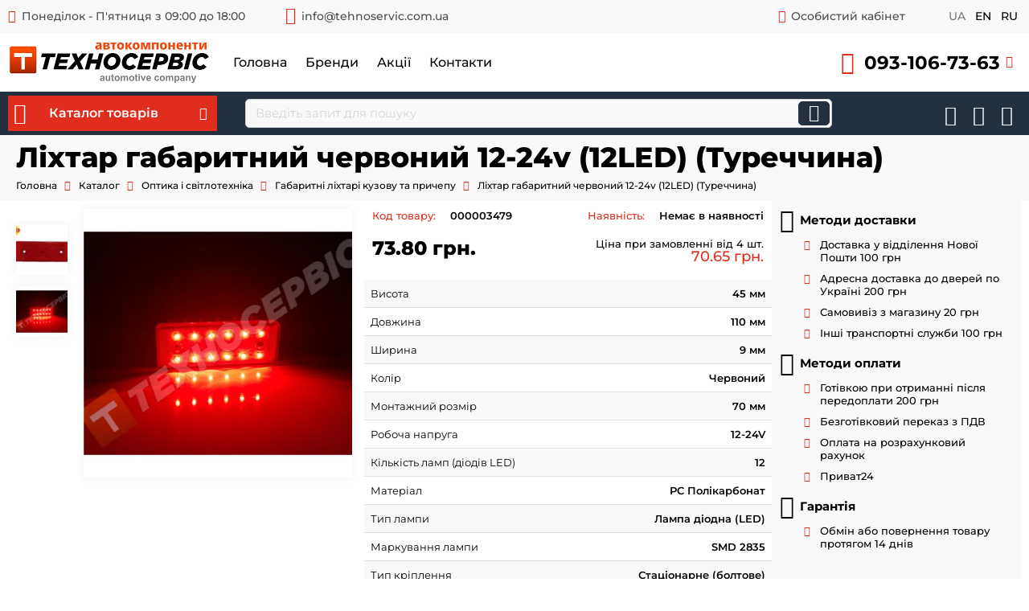

--- FILE ---
content_type: text/html; charset=utf-8
request_url: https://tehnoservic.com.ua/shop/optika-i-svetotehnika/gabaritni-lihtari-kuzovu-ta-prichepu/lihtar-gabarytiv-chervonyj-markernyj-12le/
body_size: 29583
content:
<!DOCTYPE html>
<!--[if IE]><![endif]-->
<!--[if IE 8 ]><html dir="ltr" lang="uk" class="ie8"><![endif]-->
<!--[if IE 9 ]><html dir="ltr" lang="uk" class="ie9"><![endif]-->
<!--[if (gt IE 9)|!(IE)]><!-->
<html dir="ltr" lang="uk">
<!--<![endif]-->
<head>
<meta charset="UTF-8" />
<meta name="viewport" content="width=device-width, initial-scale=1">
<meta http-equiv="X-UA-Compatible" content="IE=edge">
<title>Ліхтар габаритний червоний 12-24v (12LED) (Туреччина)</title>
<meta name="robots" content="index,follow" />
<base href="https://tehnoservic.com.ua/" />
<meta name="description" content="Ліхтар габаритний червоний 12-24v (12LED) (Туреччина) → 【 ТЕХНОСЕРВІС 】 ⚙️ Кращі ціни на TIR та СНД Автозапчастини ✔️ Висока якість ✔️ Великий вибір ☎️ 050-177-44-34 ✈️ Швидка доставка в Київ, Львів, Івано-Франківськ, Рівне, Вінницю та по Україні." />
<meta property="og:title" content="Ліхтар габаритний червоний 12-24v (12LED) (Туреччина)" />
<meta property="og:type" content="website" />
<meta property="og:url" content="https://tehnoservic.com.ua/shop/optika-i-svetotehnika/gabaritni-lihtari-kuzovu-ta-prichepu/lihtar-gabarytiv-chervonyj-markernyj-12le/" />
<meta property="og:image" content="https://tehnoservic.com.ua/image/catalog/logo.png" />
<meta property="og:site_name" content="ТЕХНОСЕРВІС" />
<link rel="apple-touch-icon" sizes="180x180" href="/image/icon/apple-touch-icon.png">
<link rel="icon" type="image/png" sizes="32x32" href="/image/icon/favicon-32x32.png">
<link rel="icon" type="image/png" sizes="16x16" href="/image/icon/favicon-16x16.png">
<link rel="manifest" href="/image/icon/site.webmanifest">
<link rel="mask-icon" href="/image/icon/safari-pinned-tab.svg" color="#e12d1e">
<link rel="shortcut icon" href="/image/icon/favicon.ico">
<meta name="msapplication-TileColor" content="#ffffff">
<meta name="msapplication-config" content="/image/icon/browserconfig.xml">
<meta name="theme-color" content="#ffffff">
<script src="catalog/view/javascript/jquery/jquery-2.1.1.min.js" type="text/javascript"></script>
<link href="catalog/view/javascript/bootstrap/css/bootstrap.min.css" rel="stylesheet" media="screen" />
<script src="catalog/view/javascript/bootstrap/js/bootstrap.min.js" type="text/javascript"></script>
<link rel="preconnect" href="https://fonts.gstatic.com" crossorigin>
<link rel="preload" as="style" href="/catalog/view/theme/tehnoservic/fonts/fonst-googleapis.min.css">
<link href="/catalog/view/theme/tehnoservic/fonts/fonst-googleapis.min.css" rel="stylesheet" media="print" onload="this.onload=null;this.removeAttribute('media');">
<noscript>
  <link href="/catalog/view/theme/tehnoservic/fonts/fonst-googleapis.min.css" rel="stylesheet">
</noscript>
<script>
var globalConfig = {
  Customer: {
    isLogged: ''
  }
}
</script>
<link href="catalog/view/javascript/jquery/magnific/magnific-popup.css" type="text/css" rel="stylesheet" media="screen" />
<link href="catalog/view/javascript/jquery/swiper/css/swiper.min.css" type="text/css" rel="stylesheet" media="screen" />
<link href="catalog/view/javascript/jquery/swiper/css/opencart.css" type="text/css" rel="stylesheet" media="screen" />
<link href="catalog/view/theme/tehnoservic/stylesheet/stylesheet.css" rel="stylesheet">
<script src="catalog/view/javascript/jquery/magnific/jquery.magnific-popup.min.js" type="text/javascript"></script>
<script src="catalog/view/javascript/jquery/swiper/js/swiper.jquery.min.js" type="text/javascript"></script>
<script src="catalog/view/javascript/ocnp_novaposhta/checkout.js" type="text/javascript"></script>
<script src="catalog/view/javascript/common.min.js" type="text/javascript"></script>
<link href="https://tehnoservic.com.ua/shop/optika-i-svetotehnika/gabaritni-lihtari-kuzovu-ta-prichepu/lihtar-gabarytiv-chervonyj-markernyj-12le/" rel="canonical" />
<link href="https://tehnoservic.com.ua/image/catalog/Фавікон 1.jpg" rel="icon" />
<!-- Google tag (gtag.js) -->
<script async src="https://www.googletagmanager.com/gtag/js?id=G-MLTTLF44XY"></script>
<script>
  window.dataLayer = window.dataLayer || [];
  function gtag(){dataLayer.push(arguments);}
  gtag('js', new Date());

  gtag('config', 'G-MLTTLF44XY');
</script>
</head>
<body>
<div class="s-top">
  <div class="container">
    <div class="s-top__row row">
              <div class="s-top__open col-auto hidden-xs hidden-sm"><i aria-hidden="true" class="icon icon-clock2 s-top__icon"></i> <span class="s-top__link">Понеділок - П'ятниця з 09:00 до 18:00</span></div>
            <div class="s-top__email col-auto"><i aria-hidden="true" class="icon icon-envelope2 s-top__icon"></i> <a class="s-top__link" href="mailto:info@tehnoservic.com.ua">info@tehnoservic.com.ua</a></div>
            <div class="s-top__account col-auto"><i aria-hidden="true" class="icon icon-user"></i> <a class="s-top__link" href="https://tehnoservic.com.ua/login/" data-action="showLoginForm">Особистий кабінет</a></div>
            <div class="s-top__language col-auto"><div class="s-lang">
    <a class="s-lang__select active" href="https://tehnoservic.com.ua/shop/optika-i-svetotehnika/gabaritni-lihtari-kuzovu-ta-prichepu/lihtar-gabarytiv-chervonyj-markernyj-12le/" name="uk-ua">ua</a>
    <a class="s-lang__select" href="https://tehnoservic.com.ua/en/shop/optika-i-svetotehnika-en/gabaritni-lihtari-kuzovu-ta-prichepu-en/lihtar-gabarytiv-chervonyj-markernyj-12le-en/" name="en-gb">en</a>
    <a class="s-lang__select" href="https://tehnoservic.com.ua/ru/shop/optika-i-svetotehnika-ru/gabaritni-lihtari-kuzovu-ta-prichepu-optika-i-svetotehnika-ru/fonary-gabaritov-krasnyj-markernyj-12led-svetodiodnyj-12-24-volyt-pr-vo-emir-turcziya/" name="ru-ru">ru</a>
  </div>
</div>
    </div>
  </div>
</div>
<header class="s-header">
  <div class="container">
    <div class="row">
      <div class="col s-header__logo" id="logo">
                              <a href="https://tehnoservic.com.ua/"><img src="https://tehnoservic.com.ua/image/catalog/logo.png" title="ТЕХНОСЕРВІС" alt="ТЕХНОСЕРВІС" class="img-responsive" /></a>
                        </div>
      <div class="col align-self-center hidden-xs hidden-sm">
                <div class="s-header__links">
                    <a class="s-header__linkItem" href="https://tehnoservic.com.ua/">Головна</a>
                    <a class="s-header__linkItem" href="https://tehnoservic.com.ua/brands/">Бренди</a>
                    <a class="s-header__linkItem" href="https://tehnoservic.com.ua/special/">Акції</a>
                    <a class="s-header__linkItem" href="https://tehnoservic.com.ua/kontakty/">Контакти</a>
                  </div>
              </div>
      <div class="col-auto ml-auto">
        <div class="dropdown s-headerTel">
          <span class="s-headerTel__row" data-toggle="dropdown" role="button" aria-haspopup="true" aria-expanded="false"><i aria-hidden="true" class="icon icon-phone1 icon-lg"></i> <a class="s-headerTel__link" href="tel:0931067363">093-106-73-63</a> <i aria-hidden="true" class="icon icon-down-arrow1"></i></span>
          <ul class="dropdown-menu s-headerTel__dropdown" id="headerTelephones">
            <li class="s-headerTel__item"><i aria-hidden="true" class="icon icon-phone1"></i> <a href="tel:0931067363">093-106-73-63</a></li>
                                  </ul>
        </div>
      </div>
    </div>
  </div>
</header>
<nav class="s-nav position-sticky">
  <div class="container">
    <div class="row flex-nowrap">
      <div class="col-auto s-nav__catalog">  <nav id="menu" class="dropdown s-n-catalog">
    <button type="button" class="btn btn-primary s-n-catalog__btn" data-toggle="dropdown"><i aria-hidden="true" class="icon icon-menu-6"></i> Каталог товарів <i aria-hidden="true" class="icon icon-down-arrow1"></i></button>
    <div class="dropdown-menu s-n-catalog__dropdown">
      <ul class="s-n-catalog__nav">
                        <li class="s-n-dropdown"><a href="https://tehnoservic.com.ua/product-category/optika-i-svetotehnika/" class="s-n-catalog__link"><span>Оптика і світлотехніка</span><i aria-hidden="true" class="icon icon-arrow-right s-n-catalog__arrow"></i></a>
        <span class="s-n-dropdown__btn" data-toggle="collapse" data-target=".categoryChildren103"><i aria-hidden="true" class="icon icon-chevron-down"></i></span>
          <div class="collapse s-n-dropdown__wrapper categoryChildren103">
            <div class="s-n-dropdown__inner">              <ul class="list-unstyled s-n-sub__list">
                                                <li class="s-n-dropdown"><a href="https://tehnoservic.com.ua/product-category/optika-i-svetotehnika/mayachki-i-paneli-probleskovye/" class="s-n-sub__link"><span>Маячки і панелі проблискові</span><i aria-hidden="true" class="icon icon-arrow-right s-n-catalog__arrow"></i></a>
                <span class="s-n-dropdown__btn" data-toggle="collapse" data-target=".categoryChildren2104"><i aria-hidden="true" class="icon icon-chevron-down"></i></span>
                  <div class="collapse s-n-dropdown__wrapper categoryChildren2104">
                    <div class="s-n-dropdown__inner">
                      <ul class="list-unstyled s-n-sub__list">
                                                <li><a class="s-n-sub__link" href="https://tehnoservic.com.ua/product-category/optika-i-svetotehnika/mayachki-i-paneli-probleskovye/problyskova-svitlova-panel/">Проблискові світлові панелі</a></li>
                                                <li><a class="s-n-sub__link" href="https://tehnoservic.com.ua/product-category/optika-i-svetotehnika/mayachki-i-paneli-probleskovye/stroboskopy-dkho-spetssyhnaly/">Стробоскопи дхо спецсигнали</a></li>
                                                <li><a class="s-n-sub__link" href="https://tehnoservic.com.ua/product-category/optika-i-svetotehnika/mayachki-i-paneli-probleskovye/mayachki-jovti/">Маячки жовті</a></li>
                                                <li><a class="s-n-sub__link" href="https://tehnoservic.com.ua/product-category/optika-i-svetotehnika/mayachki-i-paneli-probleskovye/mayachki-sini/">Маячки сині</a></li>
                                                <li><a class="s-n-sub__link" href="https://tehnoservic.com.ua/product-category/optika-i-svetotehnika/mayachki-i-paneli-probleskovye/mayachki-chervoni/">Маячки червоні</a></li>
                                                <li><a class="s-n-sub__link" href="https://tehnoservic.com.ua/product-category/optika-i-svetotehnika/mayachki-i-paneli-probleskovye/kriplennya-dlya-mayakiv/">Кріплення для маяків</a></li>
                                              </ul>
                    </div>
                  </div>
                </li>
                                                                <li><a class="s-n-sub__link" href="https://tehnoservic.com.ua/product-category/optika-i-svetotehnika/habarytni-likhtari-z-lohotypom/">Габаритні ліхтарі з логотипом</a></li>
                                                                <li><a class="s-n-sub__link" href="https://tehnoservic.com.ua/product-category/optika-i-svetotehnika/gabaritni-lihtari-kabini/">Ліхтарі кабіни габарити повороти</a></li>
                                                                <li><a class="s-n-sub__link" href="https://tehnoservic.com.ua/product-category/optika-i-svetotehnika/gabaritni-lihtari-kuzovu-ta-prichepu/">Габаритні ліхтарі кузову та причепу</a></li>
                                                                <li><a class="s-n-sub__link" href="https://tehnoservic.com.ua/product-category/optika-i-svetotehnika/gabarit-zanosu-prichepa/">Габарит заносу причепа</a></li>
                                                                <li><a class="s-n-sub__link" href="https://tehnoservic.com.ua/product-category/optika-i-svetotehnika/gabaritni-lihtari-dekorativni/">Габаритні ліхтарі декоративні</a></li>
                                                                <li><a class="s-n-sub__link" href="https://tehnoservic.com.ua/product-category/optika-i-svetotehnika/podsvetka-nomera/">Освітлення номерного знаку</a></li>
                                              </ul>
                            <ul class="list-unstyled s-n-sub__list">
                                                <li><a class="s-n-sub__link" href="https://tehnoservic.com.ua/product-category/optika-i-svetotehnika/pidsvitka-salonu/">Підсвітка салону</a></li>
                                                                <li><a class="s-n-sub__link" href="https://tehnoservic.com.ua/product-category/optika-i-svetotehnika/svitlovidbivachi/">Світловідбивачі</a></li>
                                                                <li class="s-n-dropdown"><a href="https://tehnoservic.com.ua/product-category/optika-i-svetotehnika/fary-dopolnitelnye/" class="s-n-sub__link"><span>Фари додаткові</span><i aria-hidden="true" class="icon icon-arrow-right s-n-catalog__arrow"></i></a>
                <span class="s-n-dropdown__btn" data-toggle="collapse" data-target=".categoryChildren2137"><i aria-hidden="true" class="icon icon-chevron-down"></i></span>
                  <div class="collapse s-n-dropdown__wrapper categoryChildren2137">
                    <div class="s-n-dropdown__inner">
                      <ul class="list-unstyled s-n-sub__list">
                                                <li><a class="s-n-sub__link" href="https://tehnoservic.com.ua/product-category/optika-i-svetotehnika/fary-dopolnitelnye/svitlodiodni-fari-blijnogo-svitla/">Світлодіодні фари ближнього світла з СТГ</a></li>
                                              </ul>
                    </div>
                  </div>
                </li>
                                                                <li><a class="s-n-sub__link" href="https://tehnoservic.com.ua/product-category/optika-i-svetotehnika/fary/">Фари</a></li>
                                                                <li class="s-n-dropdown"><a href="https://tehnoservic.com.ua/product-category/optika-i-svetotehnika/fonari-zadnie/" class="s-n-sub__link"><span>Ліхтарі задні</span><i aria-hidden="true" class="icon icon-arrow-right s-n-catalog__arrow"></i></a>
                <span class="s-n-dropdown__btn" data-toggle="collapse" data-target=".categoryChildren2122"><i aria-hidden="true" class="icon icon-chevron-down"></i></span>
                  <div class="collapse s-n-dropdown__wrapper categoryChildren2122">
                    <div class="s-n-dropdown__inner">
                      <ul class="list-unstyled s-n-sub__list">
                                                <li><a class="s-n-sub__link" href="https://tehnoservic.com.ua/product-category/optika-i-svetotehnika/fonari-zadnie/likhtari-na-lehkovi-prychepy/">Ліхтарі на легкові причепи</a></li>
                                                <li><a class="s-n-sub__link" href="https://tehnoservic.com.ua/product-category/optika-i-svetotehnika/fonari-zadnie/likhtari-na-vantazhni-prychepy/">Ліхтарі на вантажні причепи</a></li>
                                                <li><a class="s-n-sub__link" href="https://tehnoservic.com.ua/product-category/optika-i-svetotehnika/fonari-zadnie/likhtari-na-daf-man-mercedes-renault-volvo-scania-iveco/">Ліхтарі на ДАФ MAN MERCEDES RENAULT VOLVO SCANIA IVECO</a></li>
                                                <li><a class="s-n-sub__link" href="https://tehnoservic.com.ua/product-category/optika-i-svetotehnika/fonari-zadnie/likhtari-na-kraz-maz-kamaz-uaz-haz-zil-ural/">Ліхтарі на Краз Маз Камаз Уаз Газ Зіл Урал</a></li>
                                              </ul>
                    </div>
                  </div>
                </li>
                                                                <li><a class="s-n-sub__link" href="https://tehnoservic.com.ua/product-category/optika-i-svetotehnika/lampochki/">Лампочки</a></li>
                                              </ul>
              </div>
            </div>
        </li>
                                <li class="s-n-dropdown"><a href="https://tehnoservic.com.ua/product-category/elektrika-razemy-kabelya/" class="s-n-catalog__link"><span>Електрика, роз'єми, кабелі</span><i aria-hidden="true" class="icon icon-arrow-right s-n-catalog__arrow"></i></a>
        <span class="s-n-dropdown__btn" data-toggle="collapse" data-target=".categoryChildren85"><i aria-hidden="true" class="icon icon-chevron-down"></i></span>
          <div class="collapse s-n-dropdown__wrapper categoryChildren85">
            <div class="s-n-dropdown__inner">              <ul class="list-unstyled s-n-sub__list">
                                                <li><a class="s-n-sub__link" href="https://tehnoservic.com.ua/product-category/elektrika-razemy-kabelya/knopky-tumblery/">Кнопки, тумблери</a></li>
                                                                <li><a class="s-n-sub__link" href="https://tehnoservic.com.ua/product-category/elektrika-razemy-kabelya/vyklyuchateli-massy/">Вимикачі маси</a></li>
                                                                <li><a class="s-n-sub__link" href="https://tehnoservic.com.ua/product-category/elektrika-razemy-kabelya/kabeli-elektricheskie/">Кабелі електричні</a></li>
                                                                <li><a class="s-n-sub__link" href="https://tehnoservic.com.ua/product-category/elektrika-razemy-kabelya/razemy-elektricheskie/">Роз'єми електричні</a></li>
                                                                <li><a class="s-n-sub__link" href="https://tehnoservic.com.ua/product-category/elektrika-razemy-kabelya/klemy-peremychki-provoda-akb/">Клеми, перемички, дроти АКБ</a></li>
                                                                <li><a class="s-n-sub__link" href="https://tehnoservic.com.ua/product-category/elektrika-razemy-kabelya/signaly-zvukovye/">Сигнали звукові</a></li>
                                                                <li><a class="s-n-sub__link" href="https://tehnoservic.com.ua/product-category/elektrika-razemy-kabelya/raznoe/">Різне</a></li>
                                              </ul>
              </div>
            </div>
        </li>
                                <li class="s-n-dropdown"><a href="https://tehnoservic.com.ua/product-category/pnevmosistema-i-soediniteli/" class="s-n-catalog__link"><span>Пневмосистема і з'єднувачі</span><i aria-hidden="true" class="icon icon-arrow-right s-n-catalog__arrow"></i></a>
        <span class="s-n-dropdown__btn" data-toggle="collapse" data-target=".categoryChildren87"><i aria-hidden="true" class="icon icon-chevron-down"></i></span>
          <div class="collapse s-n-dropdown__wrapper categoryChildren87">
            <div class="s-n-dropdown__inner">              <ul class="list-unstyled s-n-sub__list">
                                                <li class="s-n-dropdown"><a href="https://tehnoservic.com.ua/product-category/pnevmosistema-i-soediniteli/pnevmaticheskie-trubki-shlangi/" class="s-n-sub__link"><span>Пневматичні трубки (шланги)</span><i aria-hidden="true" class="icon icon-arrow-right s-n-catalog__arrow"></i></a>
                <span class="s-n-dropdown__btn" data-toggle="collapse" data-target=".categoryChildren2112"><i aria-hidden="true" class="icon icon-chevron-down"></i></span>
                  <div class="collapse s-n-dropdown__wrapper categoryChildren2112">
                    <div class="s-n-dropdown__inner">
                      <ul class="list-unstyled s-n-sub__list">
                                                <li><a class="s-n-sub__link" href="https://tehnoservic.com.ua/product-category/pnevmosistema-i-soediniteli/pnevmaticheskie-trubki-shlangi/trubka-shlang-poliamid-ra/">Трубка (шланг) поліамід РА</a></li>
                                                <li><a class="s-n-sub__link" href="https://tehnoservic.com.ua/product-category/pnevmosistema-i-soediniteli/pnevmaticheskie-trubki-shlangi/trubka-shlang-polietilen-re/">Трубка (шланг) поліетилен РЕ</a></li>
                                              </ul>
                    </div>
                  </div>
                </li>
                                                                <li class="s-n-dropdown"><a href="https://tehnoservic.com.ua/product-category/pnevmosistema-i-soediniteli/soediniteli-trubok-fitingi/" class="s-n-sub__link"><span>З'єднувачі трубок (фітинги)</span><i aria-hidden="true" class="icon icon-arrow-right s-n-catalog__arrow"></i></a>
                <span class="s-n-dropdown__btn" data-toggle="collapse" data-target=".categoryChildren297"><i aria-hidden="true" class="icon icon-chevron-down"></i></span>
                  <div class="collapse s-n-dropdown__wrapper categoryChildren297">
                    <div class="s-n-dropdown__inner">
                      <ul class="list-unstyled s-n-sub__list">
                                                <li><a class="s-n-sub__link" href="https://tehnoservic.com.ua/product-category/pnevmosistema-i-soediniteli/soediniteli-trubok-fitingi/avariynye-soediniteli-plastikovye/">Аварійні з'єднувачі пластикові</a></li>
                                                <li><a class="s-n-sub__link" href="https://tehnoservic.com.ua/product-category/pnevmosistema-i-soediniteli/soediniteli-trubok-fitingi/avariynye-soediniteli-metallicheskie/">Аварійні з'єднувачі металеві</a></li>
                                                <li><a class="s-n-sub__link" href="https://tehnoservic.com.ua/product-category/pnevmosistema-i-soediniteli/soediniteli-trubok-fitingi/soediniteli-s-rezbovym-soedineniem/">З'єднувачі з метричним різьбовим з'єднанням</a></li>
                                                <li><a class="s-n-sub__link" href="https://tehnoservic.com.ua/product-category/pnevmosistema-i-soediniteli/soediniteli-trubok-fitingi/ziednuvachi-z-diuimovym-rizbovym-ziednanniam/">З'єднувачі з дюймовим різьбовим з'єднанням</a></li>
                                                <li><a class="s-n-sub__link" href="https://tehnoservic.com.ua/product-category/pnevmosistema-i-soediniteli/soediniteli-trubok-fitingi/soediniteli-razbornye-furnitura/">З'єднувачі розбірні (фурнітура)</a></li>
                                                <li><a class="s-n-sub__link" href="https://tehnoservic.com.ua/product-category/pnevmosistema-i-soediniteli/soediniteli-trubok-fitingi/ugolki-perehodniki-shtutsera/">Уголки Перехідники Штуцера</a></li>
                                              </ul>
                    </div>
                  </div>
                </li>
                                                                <li><a class="s-n-sub__link" href="https://tehnoservic.com.ua/product-category/pnevmosistema-i-soediniteli/kameri-tormozni-energoakkumulyatori/">Камери гальмівні (енергоаккумулятори)</a></li>
                                                                <li><a class="s-n-sub__link" href="https://tehnoservic.com.ua/product-category/pnevmosistema-i-soediniteli/klapany-pnevmaticheskie/">Клапани пневматичні</a></li>
                                                                <li><a class="s-n-sub__link" href="https://tehnoservic.com.ua/product-category/pnevmosistema-i-soediniteli/krani-pnevmatuchni/">Крани пневматичні</a></li>
                                                                <li><a class="s-n-sub__link" href="https://tehnoservic.com.ua/product-category/pnevmosistema-i-soediniteli/pnevmogidravlichni-pidsilyuvachi-zcheplennya-pgu/">Пневмогідравлічні підсилювачі зчеплення (ПГУ)</a></li>
                                                                <li><a class="s-n-sub__link" href="https://tehnoservic.com.ua/product-category/pnevmosistema-i-soediniteli/roz-emi-spoluchni/">Роз'єми з'єднувальні</a></li>
                                                                <li><a class="s-n-sub__link" href="https://tehnoservic.com.ua/product-category/pnevmosistema-i-soediniteli/shlangi-krucheni/">Шланги кручені</a></li>
                                                                <li><a class="s-n-sub__link" href="https://tehnoservic.com.ua/product-category/pnevmosistema-i-soediniteli/osushuvach-povitrya/">Осушувач повітря</a></li>
                                              </ul>
              </div>
            </div>
        </li>
                                <li class="s-n-dropdown"><a href="https://tehnoservic.com.ua/product-category/zapchastini-kuzova-i-kabini/" class="s-n-catalog__link"><span>Запчастини кузова і кабіни</span><i aria-hidden="true" class="icon icon-arrow-right s-n-catalog__arrow"></i></a>
        <span class="s-n-dropdown__btn" data-toggle="collapse" data-target=".categoryChildren141"><i aria-hidden="true" class="icon icon-chevron-down"></i></span>
          <div class="collapse s-n-dropdown__wrapper categoryChildren141">
            <div class="s-n-dropdown__inner">              <ul class="list-unstyled s-n-sub__list">
                                                <li><a class="s-n-sub__link" href="https://tehnoservic.com.ua/product-category/zapchastini-kuzova-i-kabini/krishki-baka-masla-adblue/">Кришки бака, масла, Adblue</a></li>
                                              </ul>
              </div>
            </div>
        </li>
                                <li class="s-n-dropdown"><a href="https://tehnoservic.com.ua/product-category/inshi-zapchastini/" class="s-n-catalog__link"><span>Інші запчастини</span><i aria-hidden="true" class="icon icon-arrow-right s-n-catalog__arrow"></i></a>
        <span class="s-n-dropdown__btn" data-toggle="collapse" data-target=".categoryChildren157"><i aria-hidden="true" class="icon icon-chevron-down"></i></span>
          <div class="collapse s-n-dropdown__wrapper categoryChildren157">
            <div class="s-n-dropdown__inner">              <ul class="list-unstyled s-n-sub__list">
                                                <li><a class="s-n-sub__link" href="https://tehnoservic.com.ua/product-category/inshi-zapchastini/vis-i-kolesa/">Вісь і колеса</a></li>
                                              </ul>
              </div>
            </div>
        </li>
                                <li><a href="https://tehnoservic.com.ua/product-category/filtra/" class="s-n-catalog__link"><span>Фільтра</span></a></li>
                                <li class="s-n-dropdown"><a href="https://tehnoservic.com.ua/product-category/instrumenti-ta-priladdya/" class="s-n-catalog__link"><span>Інструменти та приладдя</span><i aria-hidden="true" class="icon icon-arrow-right s-n-catalog__arrow"></i></a>
        <span class="s-n-dropdown__btn" data-toggle="collapse" data-target=".categoryChildren93"><i aria-hidden="true" class="icon icon-chevron-down"></i></span>
          <div class="collapse s-n-dropdown__wrapper categoryChildren93">
            <div class="s-n-dropdown__inner">              <ul class="list-unstyled s-n-sub__list">
                                                <li><a class="s-n-sub__link" href="https://tehnoservic.com.ua/product-category/instrumenti-ta-priladdya/nasos-dlia-perekachky-palyva/">Насос для перекачки палива</a></li>
                                                                <li class="s-n-dropdown"><a href="https://tehnoservic.com.ua/product-category/instrumenti-ta-priladdya/pidkachka-kolis/" class="s-n-sub__link"><span>Підкачка коліс шиномонтаж</span><i aria-hidden="true" class="icon icon-arrow-right s-n-catalog__arrow"></i></a>
                <span class="s-n-dropdown__btn" data-toggle="collapse" data-target=".categoryChildren294"><i aria-hidden="true" class="icon icon-chevron-down"></i></span>
                  <div class="collapse s-n-dropdown__wrapper categoryChildren294">
                    <div class="s-n-dropdown__inner">
                      <ul class="list-unstyled s-n-sub__list">
                                                <li><a class="s-n-sub__link" href="https://tehnoservic.com.ua/product-category/instrumenti-ta-priladdya/pidkachka-kolis/zolotnyk-ventylia/">Золотник вентиля</a></li>
                                                <li><a class="s-n-sub__link" href="https://tehnoservic.com.ua/product-category/instrumenti-ta-priladdya/pidkachka-kolis/kovpachky-na-ventyl/">Ковпачки на вентиль</a></li>
                                                <li><a class="s-n-sub__link" href="https://tehnoservic.com.ua/product-category/instrumenti-ta-priladdya/pidkachka-kolis/nabory-dlia-remontu-bezkamernykh-shyn/">Набори для ремонту безкамерних  шин </a></li>
                                                <li><a class="s-n-sub__link" href="https://tehnoservic.com.ua/product-category/instrumenti-ta-priladdya/pidkachka-kolis/nakonechnyk-dlia-pidkachuvannia-shyn/">Наконечник для підкачування шин</a></li>
                                                <li><a class="s-n-sub__link" href="https://tehnoservic.com.ua/product-category/instrumenti-ta-priladdya/pidkachka-kolis/podovzhuvach-ventylia-dlia-pidkachuvannia-shyn/">Подовжувач вентиля для підкачування шин</a></li>
                                                <li><a class="s-n-sub__link" href="https://tehnoservic.com.ua/product-category/instrumenti-ta-priladdya/pidkachka-kolis/shlanh-ta-pistolet-dlia-pidkachky-shyn/">Шланг та пістолет для підкачки шин </a></li>
                                              </ul>
                    </div>
                  </div>
                </li>
                                                                <li class="s-n-dropdown"><a href="https://tehnoservic.com.ua/product-category/instrumenti-ta-priladdya/vse-dlya-zmaschennya/" class="s-n-sub__link"><span>Все для змащення</span><i aria-hidden="true" class="icon icon-arrow-right s-n-catalog__arrow"></i></a>
                <span class="s-n-dropdown__btn" data-toggle="collapse" data-target=".categoryChildren2131"><i aria-hidden="true" class="icon icon-chevron-down"></i></span>
                  <div class="collapse s-n-dropdown__wrapper categoryChildren2131">
                    <div class="s-n-dropdown__inner">
                      <ul class="list-unstyled s-n-sub__list">
                                                <li><a class="s-n-sub__link" href="https://tehnoservic.com.ua/product-category/instrumenti-ta-priladdya/vse-dlya-zmaschennya/pres-maslianky/">Прес-маслянки</a></li>
                                                <li><a class="s-n-sub__link" href="https://tehnoservic.com.ua/product-category/instrumenti-ta-priladdya/vse-dlya-zmaschennya/shpryts-dlia-smazky-ta-komplektuiuchi/">Шприц для смазки та комплектуючі</a></li>
                                              </ul>
                    </div>
                  </div>
                </li>
                                                                <li><a class="s-n-sub__link" href="https://tehnoservic.com.ua/product-category/instrumenti-ta-priladdya/klyuchi/">Ключі</a></li>
                                                                <li><a class="s-n-sub__link" href="https://tehnoservic.com.ua/product-category/instrumenti-ta-priladdya/grushi-palivni-ta-aksesuari/">Груші паливні та аксесуари</a></li>
                                                                <li><a class="s-n-sub__link" href="https://tehnoservic.com.ua/product-category/instrumenti-ta-priladdya/rizne/">Різне</a></li>
                                              </ul>
              </div>
            </div>
        </li>
                                <li class="s-n-dropdown"><a href="https://tehnoservic.com.ua/product-category/aksesuari/" class="s-n-catalog__link"><span>Аксесуари</span><i aria-hidden="true" class="icon icon-arrow-right s-n-catalog__arrow"></i></a>
        <span class="s-n-dropdown__btn" data-toggle="collapse" data-target=".categoryChildren119"><i aria-hidden="true" class="icon icon-chevron-down"></i></span>
          <div class="collapse s-n-dropdown__wrapper categoryChildren119">
            <div class="s-n-dropdown__inner">              <ul class="list-unstyled s-n-sub__list">
                                                <li><a class="s-n-sub__link" href="https://tehnoservic.com.ua/product-category/aksesuari/informatsiini-tablychky-dlia-vantazhivok/">Інформаційні таблички для вантажівок</a></li>
                                                                <li><a class="s-n-sub__link" href="https://tehnoservic.com.ua/product-category/aksesuari/pistolet-produvky-kabiny/">Пістолет продувки кабіни</a></li>
                                                                <li><a class="s-n-sub__link" href="https://tehnoservic.com.ua/product-category/aksesuari/tablychky-adr/">Таблички ADR</a></li>
                                              </ul>
              </div>
            </div>
        </li>
                                <li class="s-n-dropdown"><a href="https://tehnoservic.com.ua/product-category/zapchastini-do-tehniki-snd/" class="s-n-catalog__link"><span>Запчастини до техніки СНД</span><i aria-hidden="true" class="icon icon-arrow-right s-n-catalog__arrow"></i></a>
        <span class="s-n-dropdown__btn" data-toggle="collapse" data-target=".categoryChildren60"><i aria-hidden="true" class="icon icon-chevron-down"></i></span>
          <div class="collapse s-n-dropdown__wrapper categoryChildren60">
            <div class="s-n-dropdown__inner">              <ul class="list-unstyled s-n-sub__list">
                                                <li><a class="s-n-sub__link" href="https://tehnoservic.com.ua/product-category/zapchastini-do-tehniki-snd/dvigun/">Двигун</a></li>
                                                                <li><a class="s-n-sub__link" href="https://tehnoservic.com.ua/product-category/zapchastini-do-tehniki-snd/kuzov-kabina-vikno-vitrove/">Кузов, кабіна, вікно вітрове</a></li>
                                                                <li><a class="s-n-sub__link" href="https://tehnoservic.com.ua/product-category/zapchastini-do-tehniki-snd/oholodjennya-opalennya/">Охолодження-опалення</a></li>
                                                                <li class="s-n-dropdown"><a href="https://tehnoservic.com.ua/product-category/zapchastini-do-tehniki-snd/transmisiya/" class="s-n-sub__link"><span>Трансмісія</span><i aria-hidden="true" class="icon icon-arrow-right s-n-catalog__arrow"></i></a>
                <span class="s-n-dropdown__btn" data-toggle="collapse" data-target=".categoryChildren275"><i aria-hidden="true" class="icon icon-chevron-down"></i></span>
                  <div class="collapse s-n-dropdown__wrapper categoryChildren275">
                    <div class="s-n-dropdown__inner">
                      <ul class="list-unstyled s-n-sub__list">
                                                <li><a class="s-n-sub__link" href="https://tehnoservic.com.ua/product-category/zapchastini-do-tehniki-snd/transmisiya/korobka-peredach/">Коробка передач</a></li>
                                                <li><a class="s-n-sub__link" href="https://tehnoservic.com.ua/product-category/zapchastini-do-tehniki-snd/transmisiya/val-kardanniy/">Вал карданний</a></li>
                                              </ul>
                    </div>
                  </div>
                </li>
                                                                <li class="s-n-dropdown"><a href="https://tehnoservic.com.ua/product-category/zapchastini-do-tehniki-snd/zcheplennya/" class="s-n-sub__link"><span>Зчеплення</span><i aria-hidden="true" class="icon icon-arrow-right s-n-catalog__arrow"></i></a>
                <span class="s-n-dropdown__btn" data-toggle="collapse" data-target=".categoryChildren273"><i aria-hidden="true" class="icon icon-chevron-down"></i></span>
                  <div class="collapse s-n-dropdown__wrapper categoryChildren273">
                    <div class="s-n-dropdown__inner">
                      <ul class="list-unstyled s-n-sub__list">
                                                <li><a class="s-n-sub__link" href="https://tehnoservic.com.ua/product-category/zapchastini-do-tehniki-snd/zcheplennya/disk-korzina-vijimniy/">Диск, корзина, вижимний</a></li>
                                                <li><a class="s-n-sub__link" href="https://tehnoservic.com.ua/product-category/zapchastini-do-tehniki-snd/zcheplennya/tsilindri-zcheplennya/">Циліндри зчеплення</a></li>
                                                <li><a class="s-n-sub__link" href="https://tehnoservic.com.ua/product-category/zapchastini-do-tehniki-snd/zcheplennya/komplektuyuchi-zcheplennya/">Комплектуючі зчеплення</a></li>
                                              </ul>
                    </div>
                  </div>
                </li>
                                                                <li class="s-n-dropdown"><a href="https://tehnoservic.com.ua/product-category/zapchastini-do-tehniki-snd/galmivna-sistema/" class="s-n-sub__link"><span>Гальмівна система</span><i aria-hidden="true" class="icon icon-arrow-right s-n-catalog__arrow"></i></a>
                <span class="s-n-dropdown__btn" data-toggle="collapse" data-target=".categoryChildren270"><i aria-hidden="true" class="icon icon-chevron-down"></i></span>
                  <div class="collapse s-n-dropdown__wrapper categoryChildren270">
                    <div class="s-n-dropdown__inner">
                      <ul class="list-unstyled s-n-sub__list">
                                                <li><a class="s-n-sub__link" href="https://tehnoservic.com.ua/product-category/zapchastini-do-tehniki-snd/galmivna-sistema/gidravlika-galmivnoi-sistemi/">Гідравліка гальмівної системи</a></li>
                                                <li><a class="s-n-sub__link" href="https://tehnoservic.com.ua/product-category/zapchastini-do-tehniki-snd/galmivna-sistema/komplektuyuchi-sistemi-galm/">Комплектуючі системи гальм</a></li>
                                                <li><a class="s-n-sub__link" href="https://tehnoservic.com.ua/product-category/zapchastini-do-tehniki-snd/galmivna-sistema/vajeli-galmivni/">Важелі гальмівні</a></li>
                                              </ul>
                    </div>
                  </div>
                </li>
                                                                <li class="s-n-dropdown"><a href="https://tehnoservic.com.ua/product-category/zapchastini-do-tehniki-snd/pnevmatichna-sistema/" class="s-n-sub__link"><span>Пневматична система</span><i aria-hidden="true" class="icon icon-arrow-right s-n-catalog__arrow"></i></a>
                <span class="s-n-dropdown__btn" data-toggle="collapse" data-target=".categoryChildren262"><i aria-hidden="true" class="icon icon-chevron-down"></i></span>
                  <div class="collapse s-n-dropdown__wrapper categoryChildren262">
                    <div class="s-n-dropdown__inner">
                      <ul class="list-unstyled s-n-sub__list">
                                                <li><a class="s-n-sub__link" href="https://tehnoservic.com.ua/product-category/zapchastini-do-tehniki-snd/pnevmatichna-sistema/klapan-zvorotniy/">Клапан зворотній</a></li>
                                                <li><a class="s-n-sub__link" href="https://tehnoservic.com.ua/product-category/zapchastini-do-tehniki-snd/pnevmatichna-sistema/pnevmatichne-obladnannya/">Пневматичне обладнання</a></li>
                                              </ul>
                    </div>
                  </div>
                </li>
                                                                <li class="s-n-dropdown"><a href="https://tehnoservic.com.ua/product-category/zapchastini-do-tehniki-snd/palivna-sistema/" class="s-n-sub__link"><span>Паливна система</span><i aria-hidden="true" class="icon icon-arrow-right s-n-catalog__arrow"></i></a>
                <span class="s-n-dropdown__btn" data-toggle="collapse" data-target=".categoryChildren289"><i aria-hidden="true" class="icon icon-chevron-down"></i></span>
                  <div class="collapse s-n-dropdown__wrapper categoryChildren289">
                    <div class="s-n-dropdown__inner">
                      <ul class="list-unstyled s-n-sub__list">
                                                <li><a class="s-n-sub__link" href="https://tehnoservic.com.ua/product-category/zapchastini-do-tehniki-snd/palivna-sistema/nasosi-palivni/">Насоси паливні</a></li>
                                                <li><a class="s-n-sub__link" href="https://tehnoservic.com.ua/product-category/zapchastini-do-tehniki-snd/palivna-sistema/komplektuyuchi-palivnoi-sistemi/">Комплектуючі паливної системи</a></li>
                                              </ul>
                    </div>
                  </div>
                </li>
                                                                <li class="s-n-dropdown"><a href="https://tehnoservic.com.ua/product-category/zapchastini-do-tehniki-snd/hodova-chastina/" class="s-n-sub__link"><span>Ходова частина</span><i aria-hidden="true" class="icon icon-arrow-right s-n-catalog__arrow"></i></a>
                <span class="s-n-dropdown__btn" data-toggle="collapse" data-target=".categoryChildren267"><i aria-hidden="true" class="icon icon-chevron-down"></i></span>
                  <div class="collapse s-n-dropdown__wrapper categoryChildren267">
                    <div class="s-n-dropdown__inner">
                      <ul class="list-unstyled s-n-sub__list">
                                                <li><a class="s-n-sub__link" href="https://tehnoservic.com.ua/product-category/zapchastini-do-tehniki-snd/hodova-chastina/mosti-kolesa-stupitsi/">Мости, колеса, ступиці</a></li>
                                                <li><a class="s-n-sub__link" href="https://tehnoservic.com.ua/product-category/zapchastini-do-tehniki-snd/hodova-chastina/pidviska-rulove/">Підвіска, рульове</a></li>
                                              </ul>
                    </div>
                  </div>
                </li>
                                                                <li class="s-n-dropdown"><a href="https://tehnoservic.com.ua/product-category/zapchastini-do-tehniki-snd/elektrika/" class="s-n-sub__link"><span>Електрика</span><i aria-hidden="true" class="icon icon-arrow-right s-n-catalog__arrow"></i></a>
                <span class="s-n-dropdown__btn" data-toggle="collapse" data-target=".categoryChildren264"><i aria-hidden="true" class="icon icon-chevron-down"></i></span>
                  <div class="collapse s-n-dropdown__wrapper categoryChildren264">
                    <div class="s-n-dropdown__inner">
                      <ul class="list-unstyled s-n-sub__list">
                                                <li><a class="s-n-sub__link" href="https://tehnoservic.com.ua/product-category/zapchastini-do-tehniki-snd/elektrika/generator-starter/">Генератор-Стартер</a></li>
                                                <li><a class="s-n-sub__link" href="https://tehnoservic.com.ua/product-category/zapchastini-do-tehniki-snd/elektrika/zajiganie/">Запалювання</a></li>
                                                <li><a class="s-n-sub__link" href="https://tehnoservic.com.ua/product-category/zapchastini-do-tehniki-snd/elektrika/motoreduktori-elektro-dviguni/">Моторедуктори, електро двигуни</a></li>
                                                <li><a class="s-n-sub__link" href="https://tehnoservic.com.ua/product-category/zapchastini-do-tehniki-snd/elektrika/pribory/">Прилади, перемикачі</a></li>
                                                <li><a class="s-n-sub__link" href="https://tehnoservic.com.ua/product-category/zapchastini-do-tehniki-snd/elektrika/rele-datchiki/">Реле, датчики</a></li>
                                              </ul>
                    </div>
                  </div>
                </li>
                                                                <li><a class="s-n-sub__link" href="https://tehnoservic.com.ua/product-category/zapchastini-do-tehniki-snd/pidshipniki/">Підшипники</a></li>
                                                                <li><a class="s-n-sub__link" href="https://tehnoservic.com.ua/product-category/zapchastini-do-tehniki-snd/salniki-remeni/">Сальники, ремені</a></li>
                                              </ul>
              </div>
            </div>
        </li>
                                <li><a href="https://tehnoservic.com.ua/product-category/zapchastyny-do-avtomobiliv-nissan-iz-ssha/" class="s-n-catalog__link"><span>Запчастини до автомобілів NISSAN із США</span></a></li>
                                <li><a href="https://tehnoservic.com.ua/product-category/rozprodaj/" class="s-n-catalog__link"><span>Розпродаж</span></a></li>
                      </ul>
    </div>
  </nav>
 </div>
      <div class="col align-self-center s-nav__search"><div id="search" class="s-headSearch">
  <input type="text" name="search" value="" placeholder="Введіть запит для пошуку" class="form-control" />
  <button type="button" class="btn btn-primary" data-action="searchContent"><i aria-hidden="true" class="icon icon-magnifying-glass-search"></i></button>
</div>
<button type="button" class="btn btn-link s-headSearch__close" data-action="closeSearchForm">&times;</i></button>


<script>
  $(document).on('click', '[data-action="searchContent"]', function() {
    var url = 'https://tehnoservic.com.ua/search/';
		var value = $('#search input[name=\'search\']').val();

		if (value) {
			url += '&search=' + encodeURIComponent(value);
		}

		location = url;
  });

  $('#search input[name=\'search\']').on('keydown', function(e) {
    if (e.keyCode == 13) {
      $('#search input[name=\'search\']').parent().find('[data-action="searchContent"]').trigger('click');
    }
  });

  function getTemplate(data) {
    var html = '';
    html += '<span class="s-h-product">';
    html += '<span class="s-h-product__image"><img src="' + data['image'] + '" alt=""></span>';
    html += '<span class="s-h-product__content">';
    html += '<span class="s-h-product__name">' + data['name'] + '</span>';
    html += '<span class="s-h-product__model">' + data['model'] + '</span>';
    if (data['price']) {
      if (data['special']) {
        html += '<span class="s-h-product__price">' + data['special'] + '<span class="s-h-product__priceOld">' + data['price'] + '</span></span>';
      } else {
        html += '<span class="s-h-product__price">' + data['price'] + '</span>';
      }
    }
    html += '</span>';
    html += '</span>';

    return html;
  }

  $('#search input[name=\'search\']').autocomplete({
    'source': function(request, response) {
      if (request.length > 1) {
        $.ajax({
          url: 'index.php?route=product/search/search_data&filter_name=' +  encodeURIComponent(request),
          dataType: 'json',
          success: function(json) {
            response($.map(json, function(item) {
              return {
                label: getTemplate(item),
                value: encodeURIComponent(item['name']),
                href: item['href'].replace(/&amp;/g, '&') 
              }
            }));
          },
          error(err) {
            console.log(err.responseText);
          }
        });
      }
    },
    'select': function(item) {
      var product_name = $('<textarea />').html(decodeURIComponent(item['value'])).text();
      $('#search input[name=\'search\']').val(product_name);

      window.location = item['href'];
    }
  });
</script></div>
      <div class="col-auto align-self-center s-nav__icons">
        <ul class="s-n-icons">
          <li><button class="s-n-icons__link s-n-icons__serach" type="button" data-action="showSerchForm"><i class="icon icon-magnifying-glass-search"></i></button></li>
          <li><a href="https://tehnoservic.com.ua/compare-products/" class="s-n-icons__link s-n-icons__compare"><i class="icon icon-justice-1"></i><span class="s-n-icons__counter">0</span></a></li>
                    <li><a href="https://tehnoservic.com.ua/login/" data-action="showLoginForm" class="s-n-icons__link"><i class="icon icon-heart-shape-outline"></i></a></li>
                    <li><a href="#modalHeaderCart" class="s-n-icons__link" id="headerCartIcon" data-toggle="modal"><i class="icon icon-cart2"></i><span class="s-n-icons__counter">0</span></a></li>
          <li><button class="s-n-icons__link s-n-icons__burger" type="button" data-toggle="modal" data-target="#navbarMobile"><i class="icon icon-menu-11"></i></button></li>
        </ul>
      </div>
    </div>
  </div>
</nav>
<div class="modal fade" tabindex="-1" id="modalHeaderCart" role="dialog">
  <div class="modal-dialog modal-lg modal-top-space" role="document">
    <div class="modal-content modal-header-cart popupCartContent">
      <div class="modal-header">
        <h4 class="modal-title">Кошик</h4>
        <button type="button" class="close" data-dismiss="modal" aria-label="Close"><span aria-hidden="true">&times;</span></button>
      </div>
      <div class="modal-body">
        <ul class="list-unstyled">
                    <li>
            <p class="text-center empty-cart">Ваш кошик порожній!</p>
          </li>
                  </ul>
      </div>
      <div class="modal-footer">
        <button type="button" class="btn btn-default" data-dismiss="modal">Продовжити покупки</button>
              </div>
    </div>
  </div>
</div>

<div id="product-product" class="s-page s-product">
  <div class="s-page__heading">
    <div class="container">
      <div class="s-heading">
        <h1 class="s-headingTitle">Ліхтар габаритний червоний 12-24v (12LED) (Туреччина)</h1>
        <ul class="s-breadcrumb">
                              <li class="s-breadcrumb__item">
          
                    <a class="s-breadcrumb__link" href="https://tehnoservic.com.ua/">Головна</a>
                    </li>
                    <li class="s-breadcrumb__item">
          <i class="icon icon-right-arrow"></i>
                    <a class="s-breadcrumb__link" href="https://tehnoservic.com.ua/shop/">Каталог</a>
                    </li>
                    <li class="s-breadcrumb__item">
          <i class="icon icon-right-arrow"></i>
                    <a class="s-breadcrumb__link" href="https://tehnoservic.com.ua/product-category/optika-i-svetotehnika/">Оптика і світлотехніка</a>
                    </li>
                    <li class="s-breadcrumb__item">
          <i class="icon icon-right-arrow"></i>
                    <a class="s-breadcrumb__link" href="https://tehnoservic.com.ua/product-category/optika-i-svetotehnika/gabaritni-lihtari-kuzovu-ta-prichepu/">Габаритні ліхтарі кузову та причепу</a>
                    </li>
                    <li class="s-breadcrumb__item">
          <i class="icon icon-right-arrow"></i>
                    <span class="s-breadcrumb__link">Ліхтар габаритний червоний 12-24v (12LED) (Туреччина)</span>
                    </li>
                  </ul>
      </div>
    </div>
  </div>
  <div id="content" class="container">
    <div class="row">
      <div class="col col-product-image with-right">         <div class="s-thumbnail">
                    <div class="s-thumbnail__images">
            <div class="swiper-container gallery-thumbs">
              <div class="swiper-wrapper">
                            <div class="swiper-slide s-thumbnail__image"><img class="img-responsive" src="https://tehnoservic.com.ua/image/cache/catalog/products/2023/01/4095626551_fonar-gabaritnyj-krasnyj-74x74.jpg" title="Ліхтар габаритний червоний 12-24v (12LED) (Туреччина)" alt="Ліхтар габаритний червоний 12-24v (12LED) (Туреччина)" /></div>
                            <div class="swiper-slide s-thumbnail__image"><img class="img-responsive" src="https://tehnoservic.com.ua/image/cache/catalog/products/2023/01/3430868298_fonar-gabaritnyj-krasnyj-74x74.jpg" title="Ліхтар габаритний червоний 12-24v (12LED) (Туреччина)" alt="Ліхтар габаритний червоний 12-24v (12LED) (Туреччина)" /></div>
                            </div>
            </div>
            <div class="swiper-button-next s-thumbnail__next"><i aria-hidden="true" class="icon icon-chevron-up"></i></div>
            <div class="swiper-button-prev s-thumbnail__prev"><i aria-hidden="true" class="icon icon-chevron-down"></i></div>
          </div>
                              <div class="swiper-container s-thumbnail__thumbs gallery-main">
            <div class="swiper-wrapper">
                                    <div class="swiper-slide s-thumbnail__thumb"><a class="s-thumbnail__thumbLink" href="https://tehnoservic.com.ua/image/cache/catalog/products/2023/01/4095626551_fonar-gabaritnyj-krasnyj-800x800.jpg" title="Ліхтар габаритний червоний 12-24v (12LED) (Туреччина)"><img class="img-responsive" src="https://tehnoservic.com.ua/image/cache/catalog/products/2023/01/4095626551_fonar-gabaritnyj-krasnyj-500x500.jpg" title="Ліхтар габаритний червоний 12-24v (12LED) (Туреччина)" alt="Ліхтар габаритний червоний 12-24v (12LED) (Туреччина)" /></a></div>
                                                <div class="swiper-slide s-thumbnail__thumb"><a class="s-thumbnail__thumbLink" href="https://tehnoservic.com.ua/image/cache/catalog/products/2023/01/3430868298_fonar-gabaritnyj-krasnyj-800x800.jpg" title="Ліхтар габаритний червоний 12-24v (12LED) (Туреччина)"><img class="img-responsive" src="https://tehnoservic.com.ua/image/cache/catalog/products/2023/01/3430868298_fonar-gabaritnyj-krasnyj-500x500.jpg" title="Ліхтар габаритний червоний 12-24v (12LED) (Туреччина)" alt="Ліхтар габаритний червоний 12-24v (12LED) (Туреччина)" /></a></div>
                                    </div>
          </div>
                  </div>
              </div>
      <div class="col mb-25 col-product-info with-right">
        <div class="row mb-20">
          <div class="col-xs-6"><span class="s-product__title">Код товару:</span> <span class="s-product__text">000003479</span></div>
          <div class="col-xs-6 text-right"><span class="s-product__title">Наявність:</span> <span class="s-product__text">Немає в наявності</span></div>
        </div>
                <div class="row mb-20">
          <div class="col-xs-5">
                    <div class="s-product__price">73.80 грн.</div>
                    </div>
                    <div class="col-xs-7">
                        <div class="s-product__discount">Ціна при замовленні від 4 шт. <span class="s-product__discountPrice">70.65 грн.</span></div>
                      </div>
                  </div>
                        <div class="s-product__attributes">
          <table class="table table-striped">
            <tbody>
                                    <tr>
              <td>Висота</td>
              <td class="s-product__attributesRight">45 мм</td>
            </tr>
                        <tr>
              <td>Довжина</td>
              <td class="s-product__attributesRight">110 мм</td>
            </tr>
                        <tr>
              <td>Ширина</td>
              <td class="s-product__attributesRight">9 мм</td>
            </tr>
                        <tr>
              <td>Колір</td>
              <td class="s-product__attributesRight">Червоний</td>
            </tr>
                        <tr>
              <td>Монтажний розмір</td>
              <td class="s-product__attributesRight">70 мм</td>
            </tr>
                        <tr>
              <td>Робоча напруга</td>
              <td class="s-product__attributesRight">12-24V</td>
            </tr>
                        <tr>
              <td>Кількість ламп (діодів LED)</td>
              <td class="s-product__attributesRight">12</td>
            </tr>
                        <tr>
              <td>Матеріал</td>
              <td class="s-product__attributesRight">PC Полікарбонат</td>
            </tr>
                        <tr>
              <td>Тип лампи</td>
              <td class="s-product__attributesRight">Лампа діодна (LED)</td>
            </tr>
                        <tr>
              <td>Маркування лампи</td>
              <td class="s-product__attributesRight">SMD 2835</td>
            </tr>
                        <tr>
              <td>Тип кріплення</td>
              <td class="s-product__attributesRight">Стаціонарне (болтове)</td>
            </tr>
                        <tr>
              <td>Артикул</td>
              <td class="s-product__attributesRight">E-51R</td>
            </tr>
                        <tr>
              <td>Країна виробник</td>
              <td class="s-product__attributesRight">Туреччина</td>
            </tr>
                        <tr>
              <td>Марка техніки</td>
              <td class="s-product__attributesRight">Універсальний</td>
            </tr>
                                                <tr>
              <td>Виробник:</td>
              <td class="s-product__attributesRight"><a href="https://tehnoservic.com.ua/brands/emir/">EMIR</a></td>
            </tr>
                        </tbody>
          </table>
        </div>
                <div id="product">           <div class="s-product__btns">
            <input type="hidden" name="quantity" value="1" size="2" id="input-quantity" class="form-control" />
            <input type="hidden" name="product_id" value="987" />
            <button type="button"  disabled class="btn btn-primary s-product__btnCart"><i class="icon icon-cart2"></i> В кошик</button>
            <button type="button" class="btn btn-primary s-product__fastOrder"  disabled>Купити в один клік</button>
            <div class="s-product__btnsIn">
            <button type="button" data-toggle="tooltip" class="btn btn-default" title="порівняння"  onclick="compare.add('987');"><i class="icon icon-justice-1"></i></button>
            <button type="button" data-toggle="tooltip" class="btn btn-default" title="В закладки"  onclick="wishlist.add('987');"><i class="icon icon-heart1"></i></button>
            </div>
          </div>
                  </div>
      </div>
      <aside id="column-right" class="col-sm-3 hidden-xs">
    <section class="s-sectionHtml">
  <div class="container">
        <div class="s-sectionHtml__content text-justify"><div class="productInfoRight">
	<div class="infoPaymentDelivery">
		<div class="infoPaymentDelivery__title"><i aria-hidden="true" class="icon icon-truck-2"></i> Методи доставки</div>
        <ul class="infoPaymentDelivery__list">
        	<li class="infoPaymentDelivery__item"><span class="infoPaymentDelivery__text">Доставка у відділення Нової Пошти 100 грн</span></li>
        	<li class="infoPaymentDelivery__item"><span class="infoPaymentDelivery__text">Адресна доставка до дверей по Україні 200 грн</span></li>
        	<li class="infoPaymentDelivery__item"><span class="infoPaymentDelivery__text">Самовивіз з магазину 20 грн</span></li>
        	<li class="infoPaymentDelivery__item"><span class="infoPaymentDelivery__text">Інші транспортні служби 100 грн</span></li>
        </ul>
    </div>
    <div class="infoPaymentDelivery">
    	<div class="infoPaymentDelivery__title"><i aria-hidden="true" class="icon icon-money1"></i>Методи оплати</div>
        <ul class="infoPaymentDelivery__list">
        	<li class="infoPaymentDelivery__item"><span class="infoPaymentDelivery__text">Готівкою при отриманні після передоплати 200 грн</span></li>
        	<li class="infoPaymentDelivery__item"><span class="infoPaymentDelivery__text">Безготівковий переказ з ПДВ</span></li>
            <li class="infoPaymentDelivery__item"><span class="infoPaymentDelivery__text">Оплата на розрахунковий рахунок<br></span></li>
        	<li class="infoPaymentDelivery__item"><span class="infoPaymentDelivery__text">Приват24</span></li>
        </ul>
    </div>
    <div class="infoPaymentDelivery">
    	<div class="infoPaymentDelivery__title"><i aria-hidden="true" class="icon icon-shield11"></i> Гарантія</div>
        <ul class="infoPaymentDelivery__list">
        	<li class="infoPaymentDelivery__item"><span class="infoPaymentDelivery__text">Обмін або повернення товару протягом 14 днів</span></li>
        </ul>
    </div>
</div></div>
  </div>
</section>

  </aside>

    </div>
    <div class="s-product__content">
      <ul class="nav nav-tabs" id="contentTabs">
                                <li><a href="#tab-review" data-toggle="tab">Відгуки</a></li>
              </ul>
      <div class="tab-content">
                                <div class="tab-pane" id="tab-review">
          <form id="form-review">
            <div class="row">
              <div class="col-xs-12 col-sm-7"><div id="review"></div></div>
              <div class="col-xs-12 col-sm-5">
                <input type="hidden" id="review-rating" name="rating" value="5" />
                <div class="s-product__review">
                  <div class="s-product__reviewTitle">Написати відгук</div>
                                    будь Ласка <a href="https://tehnoservic.com.ua/login/">авторизуйтесь</a> або <a href="https://tehnoservic.com.ua/create-account/">створити обліковий запис</a> перед тим як написати відгук
                                  </div>
              </div>
            </div>
          </form>
        </div>
        </div>
    </div>
        <section class="s-productsSlider">
      <div class="s-page__title">Товари цієї категорії</div>
      <div class="swiper-viewport"> 
        <div id="carouselByCategory" class="swiper-container">
          <div class="swiper-wrapper">
                        <div class="swiper-slide h-auto">
              <div class="s-card">
                <a class="s-card__image" href="https://tehnoservic.com.ua/shop/optika-i-svetotehnika/gabaritni-lihtari-kuzovu-ta-prichepu/kronshtejn-gabaritnogo-fonarya-kreplenie-krepezh-derzhately-proizvodstvo-turcziya/"><img src="https://tehnoservic.com.ua/image/cache/catalog/products/2024/01/3645%20kronshtejn-gabaritnogo-lihtarya-300x300.jpg" alt="Кронштейн габаритного ліхтаря (Туреччина)" title="Кронштейн габаритного ліхтаря (Туреччина)" class="img-responsive" /><span class="s-card__bages"></span></a>
                <div class="s-card__body">
                  <div class="s-card__title"><a class="s-card__titleLink" href="https://tehnoservic.com.ua/shop/optika-i-svetotehnika/gabaritni-lihtari-kuzovu-ta-prichepu/kronshtejn-gabaritnogo-fonarya-kreplenie-krepezh-derzhately-proizvodstvo-turcziya/">Кронштейн габаритного ліхтаря (Туреччина)</a></div>
                                    <div class="s-card__price">13.50 грн.</div>
                                    <div class="s-card__btns">
                    <button class="s-card__btnPrimary btn btn-primary" type="button"  onclick="cart.add('1615');"><i class="icon icon-cart2"></i> В кошик</button>
                    <button class="s-card__btn btn btn-link" type="button" data-toggle="tooltip" title="порівняння"  onclick="compare.add('1615');"><i class="icon icon-justice-1"></i></button>
                    <button class="s-card__btn btn btn-link" type="button" data-toggle="tooltip" title="В закладки"  onclick="wishlist.add('1615');"><i class="icon icon-heart1"></i></button>
                    <button class="s-card__btn btn btn-link" type="button" data-toggle="tooltip" title="Купити в один клік" data-action="fastOrder" data-product-id="1615"><i class="icon icon-rocket"></i></button>
                  </div>
                </div>
              </div>
            </div>
                        <div class="swiper-slide h-auto">
              <div class="s-card">
                <a class="s-card__image" href="https://tehnoservic.com.ua/shop/optika-i-svetotehnika/gabaritni-lihtari-kuzovu-ta-prichepu/kronshteyn-gabaritnogo-lihtarya-turechchina/"><img src="https://tehnoservic.com.ua/image/cache/catalog/products/2024/06/6022-300x300.jpg" alt="Кронштейн габаритного ліхтаря (Туреччина)" title="Кронштейн габаритного ліхтаря (Туреччина)" class="img-responsive" /><span class="s-card__bages"></span></a>
                <div class="s-card__body">
                  <div class="s-card__title"><a class="s-card__titleLink" href="https://tehnoservic.com.ua/shop/optika-i-svetotehnika/gabaritni-lihtari-kuzovu-ta-prichepu/kronshteyn-gabaritnogo-lihtarya-turechchina/">Кронштейн габаритного ліхтаря (Туреччина)</a></div>
                                    <div class="s-card__price">18.00 грн.</div>
                                    <div class="s-card__btns">
                    <button class="s-card__btnPrimary btn btn-primary" type="button"  onclick="cart.add('2395');"><i class="icon icon-cart2"></i> В кошик</button>
                    <button class="s-card__btn btn btn-link" type="button" data-toggle="tooltip" title="порівняння"  onclick="compare.add('2395');"><i class="icon icon-justice-1"></i></button>
                    <button class="s-card__btn btn btn-link" type="button" data-toggle="tooltip" title="В закладки"  onclick="wishlist.add('2395');"><i class="icon icon-heart1"></i></button>
                    <button class="s-card__btn btn btn-link" type="button" data-toggle="tooltip" title="Купити в один клік" data-action="fastOrder" data-product-id="2395"><i class="icon icon-rocket"></i></button>
                  </div>
                </div>
              </div>
            </div>
                        <div class="swiper-slide h-auto">
              <div class="s-card">
                <a class="s-card__image" href="https://tehnoservic.com.ua/shop/optika-i-svetotehnika/gabaritni-lihtari-kuzovu-ta-prichepu/kronshtejn-gabaritnogo-fonarya-kreplenie-krepezh-derzhately-fonarya-krone-proizvodstvo-turcziya/"><img src="https://tehnoservic.com.ua/image/cache/catalog/products/2024/01/3644%20kronshtejn-gabaritnogo-lihtarya-300x300.jpg" alt="Кронштейн габаритного ліхтаря (Туреччина)" title="Кронштейн габаритного ліхтаря (Туреччина)" class="img-responsive" /><span class="s-card__bages"></span></a>
                <div class="s-card__body">
                  <div class="s-card__title"><a class="s-card__titleLink" href="https://tehnoservic.com.ua/shop/optika-i-svetotehnika/gabaritni-lihtari-kuzovu-ta-prichepu/kronshtejn-gabaritnogo-fonarya-kreplenie-krepezh-derzhately-fonarya-krone-proizvodstvo-turcziya/">Кронштейн габаритного ліхтаря (Туреччина)</a></div>
                                    <div class="s-card__price">13.50 грн.</div>
                                    <div class="s-card__btns">
                    <button class="s-card__btnPrimary btn btn-primary" type="button"  onclick="cart.add('1535');"><i class="icon icon-cart2"></i> В кошик</button>
                    <button class="s-card__btn btn btn-link" type="button" data-toggle="tooltip" title="порівняння"  onclick="compare.add('1535');"><i class="icon icon-justice-1"></i></button>
                    <button class="s-card__btn btn btn-link" type="button" data-toggle="tooltip" title="В закладки"  onclick="wishlist.add('1535');"><i class="icon icon-heart1"></i></button>
                    <button class="s-card__btn btn btn-link" type="button" data-toggle="tooltip" title="Купити в один клік" data-action="fastOrder" data-product-id="1535"><i class="icon icon-rocket"></i></button>
                  </div>
                </div>
              </div>
            </div>
                        <div class="swiper-slide h-auto">
              <div class="s-card">
                <a class="s-card__image" href="https://tehnoservic.com.ua/shop/optika-i-svetotehnika/gabaritni-lihtari-kuzovu-ta-prichepu/lihtar-gabarytiv-markernyj-bilyj-10led-vy/"><img src="https://tehnoservic.com.ua/image/cache/catalog/products/2022/09/3046459766_fonar-gabaritov-markernyj-300x300.jpg" alt="Ліхтар габаритів білий 10LED FR" title="Ліхтар габаритів білий 10LED FR" class="img-responsive" /><span class="s-card__bages"></span></a>
                <div class="s-card__body">
                  <div class="s-card__title"><a class="s-card__titleLink" href="https://tehnoservic.com.ua/shop/optika-i-svetotehnika/gabaritni-lihtari-kuzovu-ta-prichepu/lihtar-gabarytiv-markernyj-bilyj-10led-vy/">Ліхтар габаритів білий 10LED FR</a></div>
                                    <div class="s-card__price">63.00 грн.</div>
                                    <div class="s-card__btns">
                    <button class="s-card__btnPrimary btn btn-primary" type="button"  onclick="cart.add('1121');"><i class="icon icon-cart2"></i> В кошик</button>
                    <button class="s-card__btn btn btn-link" type="button" data-toggle="tooltip" title="порівняння"  onclick="compare.add('1121');"><i class="icon icon-justice-1"></i></button>
                    <button class="s-card__btn btn btn-link" type="button" data-toggle="tooltip" title="В закладки"  onclick="wishlist.add('1121');"><i class="icon icon-heart1"></i></button>
                    <button class="s-card__btn btn btn-link" type="button" data-toggle="tooltip" title="Купити в один клік" data-action="fastOrder" data-product-id="1121"><i class="icon icon-rocket"></i></button>
                  </div>
                </div>
              </div>
            </div>
                        <div class="swiper-slide h-auto">
              <div class="s-card">
                <a class="s-card__image" href="https://tehnoservic.com.ua/shop/optika-i-svetotehnika/gabaritni-lihtari-kuzovu-ta-prichepu/fonar-gabarytov-12-24v-zheltyj-6led-markernyj-2/"><img src="https://tehnoservic.com.ua/image/cache/catalog/products/2023/01/3998052976_fonar-gabaritnyj-zheltyj-300x300.jpg" alt="Ліхтар габаритів жовтий 12-24v (4LED) (Туреччина)" title="Ліхтар габаритів жовтий 12-24v (4LED) (Туреччина)" class="img-responsive" /><span class="s-card__bages"><span class="s-card__bage">Хіт продажу</span></span></a>
                <div class="s-card__body">
                  <div class="s-card__title"><a class="s-card__titleLink" href="https://tehnoservic.com.ua/shop/optika-i-svetotehnika/gabaritni-lihtari-kuzovu-ta-prichepu/fonar-gabarytov-12-24v-zheltyj-6led-markernyj-2/">Ліхтар габаритів жовтий 12-24v (4LED) (Туреччина)</a></div>
                                    <div class="s-card__price">77.40 грн.</div>
                                    <div class="s-card__btns">
                    <button class="s-card__btnPrimary btn btn-primary" type="button"  onclick="cart.add('1370');"><i class="icon icon-cart2"></i> В кошик</button>
                    <button class="s-card__btn btn btn-link" type="button" data-toggle="tooltip" title="порівняння"  onclick="compare.add('1370');"><i class="icon icon-justice-1"></i></button>
                    <button class="s-card__btn btn btn-link" type="button" data-toggle="tooltip" title="В закладки"  onclick="wishlist.add('1370');"><i class="icon icon-heart1"></i></button>
                    <button class="s-card__btn btn btn-link" type="button" data-toggle="tooltip" title="Купити в один клік" data-action="fastOrder" data-product-id="1370"><i class="icon icon-rocket"></i></button>
                  </div>
                </div>
              </div>
            </div>
                        <div class="swiper-slide h-auto">
              <div class="s-card">
                <a class="s-card__image" href="https://tehnoservic.com.ua/shop/optika-i-svetotehnika/gabaritni-lihtari-kuzovu-ta-prichepu/fonar-gabarytov-markernyj-zheltyj-10led-k/"><img src="https://tehnoservic.com.ua/image/cache/catalog/products/2022/09/3046457570_fonar-gabaritov-12-24v-300x300.jpg" alt="Ліхтар габаритів жовтий 12-24v 10 LED FR" title="Ліхтар габаритів жовтий 12-24v 10 LED FR" class="img-responsive" /><span class="s-card__bages"></span></a>
                <div class="s-card__body">
                  <div class="s-card__title"><a class="s-card__titleLink" href="https://tehnoservic.com.ua/shop/optika-i-svetotehnika/gabaritni-lihtari-kuzovu-ta-prichepu/fonar-gabarytov-markernyj-zheltyj-10led-k/">Ліхтар габаритів жовтий 12-24v 10 LED FR</a></div>
                                    <div class="s-card__price">63.00 грн.</div>
                                    <div class="s-card__btns">
                    <button class="s-card__btnPrimary btn btn-primary" type="button"  onclick="cart.add('944');"><i class="icon icon-cart2"></i> В кошик</button>
                    <button class="s-card__btn btn btn-link" type="button" data-toggle="tooltip" title="порівняння"  onclick="compare.add('944');"><i class="icon icon-justice-1"></i></button>
                    <button class="s-card__btn btn btn-link" type="button" data-toggle="tooltip" title="В закладки"  onclick="wishlist.add('944');"><i class="icon icon-heart1"></i></button>
                    <button class="s-card__btn btn btn-link" type="button" data-toggle="tooltip" title="Купити в один клік" data-action="fastOrder" data-product-id="944"><i class="icon icon-rocket"></i></button>
                  </div>
                </div>
              </div>
            </div>
                        <div class="swiper-slide h-auto">
              <div class="s-card">
                <a class="s-card__image" href="https://tehnoservic.com.ua/shop/optika-i-svetotehnika/gabaritni-lihtari-kuzovu-ta-prichepu/lihtar-gabarytiv-markernyj-bilyj-20led-vy/"><img src="https://tehnoservic.com.ua/image/cache/catalog/products/2022/09/3409276504_fonar-gabaritov-markernyj-300x300.jpg" alt="Ліхтар габаритів маркерний білий 10LED" title="Ліхтар габаритів маркерний білий 10LED" class="img-responsive" /><span class="s-card__bages"></span></a>
                <div class="s-card__body">
                  <div class="s-card__title"><a class="s-card__titleLink" href="https://tehnoservic.com.ua/shop/optika-i-svetotehnika/gabaritni-lihtari-kuzovu-ta-prichepu/lihtar-gabarytiv-markernyj-bilyj-20led-vy/">Ліхтар габаритів маркерний білий 10LED</a></div>
                                    <div class="s-card__price">63.00 грн.</div>
                                    <div class="s-card__btns">
                    <button class="s-card__btnPrimary btn btn-primary" type="button"  onclick="cart.add('1386');"><i class="icon icon-cart2"></i> В кошик</button>
                    <button class="s-card__btn btn btn-link" type="button" data-toggle="tooltip" title="порівняння"  onclick="compare.add('1386');"><i class="icon icon-justice-1"></i></button>
                    <button class="s-card__btn btn btn-link" type="button" data-toggle="tooltip" title="В закладки"  onclick="wishlist.add('1386');"><i class="icon icon-heart1"></i></button>
                    <button class="s-card__btn btn btn-link" type="button" data-toggle="tooltip" title="Купити в один клік" data-action="fastOrder" data-product-id="1386"><i class="icon icon-rocket"></i></button>
                  </div>
                </div>
              </div>
            </div>
                        <div class="swiper-slide h-auto">
              <div class="s-card">
                <a class="s-card__image" href="https://tehnoservic.com.ua/shop/optika-i-svetotehnika/gabaritni-lihtari-kuzovu-ta-prichepu/lihtar-gabarytiv-markernyj-zhovtyj-20led-v/"><img src="https://tehnoservic.com.ua/image/cache/catalog/products/2022/09/3582393046_fonar-gabaritov-markernyj-300x300.jpg" alt="Ліхтар габаритів маркерний жовтий 10LED " title="Ліхтар габаритів маркерний жовтий 10LED " class="img-responsive" /><span class="s-card__bages"></span></a>
                <div class="s-card__body">
                  <div class="s-card__title"><a class="s-card__titleLink" href="https://tehnoservic.com.ua/shop/optika-i-svetotehnika/gabaritni-lihtari-kuzovu-ta-prichepu/lihtar-gabarytiv-markernyj-zhovtyj-20led-v/">Ліхтар габаритів маркерний жовтий 10LED </a></div>
                                    <div class="s-card__price">63.00 грн.</div>
                                    <div class="s-card__btns">
                    <button class="s-card__btnPrimary btn btn-primary" type="button"  onclick="cart.add('1387');"><i class="icon icon-cart2"></i> В кошик</button>
                    <button class="s-card__btn btn btn-link" type="button" data-toggle="tooltip" title="порівняння"  onclick="compare.add('1387');"><i class="icon icon-justice-1"></i></button>
                    <button class="s-card__btn btn btn-link" type="button" data-toggle="tooltip" title="В закладки"  onclick="wishlist.add('1387');"><i class="icon icon-heart1"></i></button>
                    <button class="s-card__btn btn btn-link" type="button" data-toggle="tooltip" title="Купити в один клік" data-action="fastOrder" data-product-id="1387"><i class="icon icon-rocket"></i></button>
                  </div>
                </div>
              </div>
            </div>
                        <div class="swiper-slide h-auto">
              <div class="s-card">
                <a class="s-card__image" href="https://tehnoservic.com.ua/shop/optika-i-svetotehnika/gabaritni-lihtari-kuzovu-ta-prichepu/lihtar-gabarytiv-markernyj-zhovtyj-9led-m/"><img src="https://tehnoservic.com.ua/image/cache/catalog/products/2022/09/3622985702_fonar-gabaritov-markernyj-300x300.jpg" alt="Ліхтар габаритів маркерний жовтий 9LED &quot;міні&quot; FR" title="Ліхтар габаритів маркерний жовтий 9LED &quot;міні&quot; FR" class="img-responsive" /><span class="s-card__bages"></span></a>
                <div class="s-card__body">
                  <div class="s-card__title"><a class="s-card__titleLink" href="https://tehnoservic.com.ua/shop/optika-i-svetotehnika/gabaritni-lihtari-kuzovu-ta-prichepu/lihtar-gabarytiv-markernyj-zhovtyj-9led-m/">Ліхтар габаритів маркерний жовтий 9LED &quot;міні&quot; FR</a></div>
                                    <div class="s-card__price">45.00 грн.</div>
                                    <div class="s-card__btns">
                    <button class="s-card__btnPrimary btn btn-primary" type="button"  onclick="cart.add('1382');"><i class="icon icon-cart2"></i> В кошик</button>
                    <button class="s-card__btn btn btn-link" type="button" data-toggle="tooltip" title="порівняння"  onclick="compare.add('1382');"><i class="icon icon-justice-1"></i></button>
                    <button class="s-card__btn btn btn-link" type="button" data-toggle="tooltip" title="В закладки"  onclick="wishlist.add('1382');"><i class="icon icon-heart1"></i></button>
                    <button class="s-card__btn btn btn-link" type="button" data-toggle="tooltip" title="Купити в один клік" data-action="fastOrder" data-product-id="1382"><i class="icon icon-rocket"></i></button>
                  </div>
                </div>
              </div>
            </div>
                        <div class="swiper-slide h-auto">
              <div class="s-card">
                <a class="s-card__image" href="https://tehnoservic.com.ua/shop/optika-i-svetotehnika/gabaritni-lihtari-kuzovu-ta-prichepu/lihtar-gabarytiv-markernyj-chervonyj-20le/"><img src="https://tehnoservic.com.ua/image/cache/catalog/products/2022/09/3409269858_fonar-gabaritov-markernyj-300x300.jpg" alt="Ліхтар габаритів маркерний червоний 10LED (вир-во Туреччина)" title="Ліхтар габаритів маркерний червоний 10LED (вир-во Туреччина)" class="img-responsive" /><span class="s-card__bages"></span></a>
                <div class="s-card__body">
                  <div class="s-card__title"><a class="s-card__titleLink" href="https://tehnoservic.com.ua/shop/optika-i-svetotehnika/gabaritni-lihtari-kuzovu-ta-prichepu/lihtar-gabarytiv-markernyj-chervonyj-20le/">Ліхтар габаритів маркерний червоний 10LED (вир-во Туреччина)</a></div>
                                    <div class="s-card__price">63.00 грн.</div>
                                    <div class="s-card__btns">
                    <button class="s-card__btnPrimary btn btn-primary" type="button"  onclick="cart.add('1385');"><i class="icon icon-cart2"></i> В кошик</button>
                    <button class="s-card__btn btn btn-link" type="button" data-toggle="tooltip" title="порівняння"  onclick="compare.add('1385');"><i class="icon icon-justice-1"></i></button>
                    <button class="s-card__btn btn btn-link" type="button" data-toggle="tooltip" title="В закладки"  onclick="wishlist.add('1385');"><i class="icon icon-heart1"></i></button>
                    <button class="s-card__btn btn btn-link" type="button" data-toggle="tooltip" title="Купити в один клік" data-action="fastOrder" data-product-id="1385"><i class="icon icon-rocket"></i></button>
                  </div>
                </div>
              </div>
            </div>
                        <div class="swiper-slide h-auto">
              <div class="s-card">
                <a class="s-card__image" href="https://tehnoservic.com.ua/shop/optika-i-svetotehnika/gabaritni-lihtari-kuzovu-ta-prichepu/lihtar-gabarytiv-markernyj-chervonyj-9led/"><img src="https://tehnoservic.com.ua/image/cache/catalog/products/2022/09/3614870114_fonar-gabaritov-markernyj-300x300.jpg" alt="Ліхтар габаритів маркерний червоний 9LED &quot;міні&quot; FR" title="Ліхтар габаритів маркерний червоний 9LED &quot;міні&quot; FR" class="img-responsive" /><span class="s-card__bages"></span></a>
                <div class="s-card__body">
                  <div class="s-card__title"><a class="s-card__titleLink" href="https://tehnoservic.com.ua/shop/optika-i-svetotehnika/gabaritni-lihtari-kuzovu-ta-prichepu/lihtar-gabarytiv-markernyj-chervonyj-9led/">Ліхтар габаритів маркерний червоний 9LED &quot;міні&quot; FR</a></div>
                                    <div class="s-card__price">45.00 грн.</div>
                                    <div class="s-card__btns">
                    <button class="s-card__btnPrimary btn btn-primary" type="button"  onclick="cart.add('1381');"><i class="icon icon-cart2"></i> В кошик</button>
                    <button class="s-card__btn btn btn-link" type="button" data-toggle="tooltip" title="порівняння"  onclick="compare.add('1381');"><i class="icon icon-justice-1"></i></button>
                    <button class="s-card__btn btn btn-link" type="button" data-toggle="tooltip" title="В закладки"  onclick="wishlist.add('1381');"><i class="icon icon-heart1"></i></button>
                    <button class="s-card__btn btn btn-link" type="button" data-toggle="tooltip" title="Купити в один клік" data-action="fastOrder" data-product-id="1381"><i class="icon icon-rocket"></i></button>
                  </div>
                </div>
              </div>
            </div>
                        <div class="swiper-slide h-auto">
              <div class="s-card">
                <a class="s-card__image" href="https://tehnoservic.com.ua/shop/optika-i-svetotehnika/gabaritni-lihtari-kuzovu-ta-prichepu/lihtar-gabarytiv-markernyj-chervonyj-10le/"><img src="https://tehnoservic.com.ua/image/cache/catalog/products/2022/09/3046459264_fonar-gabaritov-markernyj-300x300.jpg" alt="Ліхтар габаритів червоний 12-24v 10LED FR" title="Ліхтар габаритів червоний 12-24v 10LED FR" class="img-responsive" /><span class="s-card__bages"></span></a>
                <div class="s-card__body">
                  <div class="s-card__title"><a class="s-card__titleLink" href="https://tehnoservic.com.ua/shop/optika-i-svetotehnika/gabaritni-lihtari-kuzovu-ta-prichepu/lihtar-gabarytiv-markernyj-chervonyj-10le/">Ліхтар габаритів червоний 12-24v 10LED FR</a></div>
                                    <div class="s-card__price">63.00 грн.</div>
                                    <div class="s-card__btns">
                    <button class="s-card__btnPrimary btn btn-primary" type="button"  onclick="cart.add('941');"><i class="icon icon-cart2"></i> В кошик</button>
                    <button class="s-card__btn btn btn-link" type="button" data-toggle="tooltip" title="порівняння"  onclick="compare.add('941');"><i class="icon icon-justice-1"></i></button>
                    <button class="s-card__btn btn btn-link" type="button" data-toggle="tooltip" title="В закладки"  onclick="wishlist.add('941');"><i class="icon icon-heart1"></i></button>
                    <button class="s-card__btn btn btn-link" type="button" data-toggle="tooltip" title="Купити в один клік" data-action="fastOrder" data-product-id="941"><i class="icon icon-rocket"></i></button>
                  </div>
                </div>
              </div>
            </div>
                        <div class="swiper-slide h-auto">
              <div class="s-card">
                <a class="s-card__image" href="https://tehnoservic.com.ua/shop/optika-i-svetotehnika/gabaritni-lihtari-kuzovu-ta-prichepu/lihtar-gabarytiv-markernyj-chervonyj-4led/"><img src="https://tehnoservic.com.ua/image/cache/catalog/products/2022/09/3228674599_fonar-gabaritov-markernyj-300x300.jpg" alt="Ліхтар габаритів червоний 12-24v 4LED FR" title="Ліхтар габаритів червоний 12-24v 4LED FR" class="img-responsive" /><span class="s-card__bages"></span></a>
                <div class="s-card__body">
                  <div class="s-card__title"><a class="s-card__titleLink" href="https://tehnoservic.com.ua/shop/optika-i-svetotehnika/gabaritni-lihtari-kuzovu-ta-prichepu/lihtar-gabarytiv-markernyj-chervonyj-4led/">Ліхтар габаритів червоний 12-24v 4LED FR</a></div>
                                    <div class="s-card__price">63.00 грн.</div>
                                    <div class="s-card__btns">
                    <button class="s-card__btnPrimary btn btn-primary" type="button"  onclick="cart.add('943');"><i class="icon icon-cart2"></i> В кошик</button>
                    <button class="s-card__btn btn btn-link" type="button" data-toggle="tooltip" title="порівняння"  onclick="compare.add('943');"><i class="icon icon-justice-1"></i></button>
                    <button class="s-card__btn btn btn-link" type="button" data-toggle="tooltip" title="В закладки"  onclick="wishlist.add('943');"><i class="icon icon-heart1"></i></button>
                    <button class="s-card__btn btn btn-link" type="button" data-toggle="tooltip" title="Купити в один клік" data-action="fastOrder" data-product-id="943"><i class="icon icon-rocket"></i></button>
                  </div>
                </div>
              </div>
            </div>
                        <div class="swiper-slide h-auto">
              <div class="s-card">
                <a class="s-card__image" href="https://tehnoservic.com.ua/shop/optika-i-svetotehnika/gabaritni-lihtari-kuzovu-ta-prichepu/lihtar-gabaritiv-12-24v-zhovtij-12led-markernij-prichepa-svitlodiodnij-vir-vo-fr-turechchina/"><img src="https://tehnoservic.com.ua/image/cache/catalog/products/2023/01/4095797156_fonar-gabaritnyj-zheltyj-300x300.jpg" alt="Ліхтар габаритний  жовтий 12-24v (12LED) (Туреччина)" title="Ліхтар габаритний  жовтий 12-24v (12LED) (Туреччина)" class="img-responsive" /><span class="s-card__bages"></span></a>
                <div class="s-card__body">
                  <div class="s-card__title"><a class="s-card__titleLink" href="https://tehnoservic.com.ua/shop/optika-i-svetotehnika/gabaritni-lihtari-kuzovu-ta-prichepu/lihtar-gabaritiv-12-24v-zhovtij-12led-markernij-prichepa-svitlodiodnij-vir-vo-fr-turechchina/">Ліхтар габаритний  жовтий 12-24v (12LED) (Туреччина)</a></div>
                                    <div class="s-card__price">83.25 грн.</div>
                                    <div class="s-card__btns">
                    <button class="s-card__btnPrimary btn btn-primary" type="button"  onclick="cart.add('1744');"><i class="icon icon-cart2"></i> В кошик</button>
                    <button class="s-card__btn btn btn-link" type="button" data-toggle="tooltip" title="порівняння"  onclick="compare.add('1744');"><i class="icon icon-justice-1"></i></button>
                    <button class="s-card__btn btn btn-link" type="button" data-toggle="tooltip" title="В закладки"  onclick="wishlist.add('1744');"><i class="icon icon-heart1"></i></button>
                    <button class="s-card__btn btn btn-link" type="button" data-toggle="tooltip" title="Купити в один клік" data-action="fastOrder" data-product-id="1744"><i class="icon icon-rocket"></i></button>
                  </div>
                </div>
              </div>
            </div>
                        <div class="swiper-slide h-auto">
              <div class="s-card">
                <a class="s-card__image" href="https://tehnoservic.com.ua/shop/optika-i-svetotehnika/gabaritni-lihtari-kuzovu-ta-prichepu/lihtar-gabaritiv-12-24v-chervonij-3led-markernij-svitlodiodnij-prichepa-vir-vo-fr-turechchina/"><img src="https://tehnoservic.com.ua/image/cache/catalog/products/2023/01/4095743142_fonar-gabaritnyj-12-24v-300x300.jpg" alt="Ліхтар габаритний 12-24v маркерний червоний 3LED (Туреччина)" title="Ліхтар габаритний 12-24v маркерний червоний 3LED (Туреччина)" class="img-responsive" /><span class="s-card__bages"></span></a>
                <div class="s-card__body">
                  <div class="s-card__title"><a class="s-card__titleLink" href="https://tehnoservic.com.ua/shop/optika-i-svetotehnika/gabaritni-lihtari-kuzovu-ta-prichepu/lihtar-gabaritiv-12-24v-chervonij-3led-markernij-svitlodiodnij-prichepa-vir-vo-fr-turechchina/">Ліхтар габаритний 12-24v маркерний червоний 3LED (Туреччина)</a></div>
                                    <div class="s-card__price">90.00 грн.</div>
                                    <div class="s-card__btns">
                    <button class="s-card__btnPrimary btn btn-primary" type="button"  onclick="cart.add('1731');"><i class="icon icon-cart2"></i> В кошик</button>
                    <button class="s-card__btn btn btn-link" type="button" data-toggle="tooltip" title="порівняння"  onclick="compare.add('1731');"><i class="icon icon-justice-1"></i></button>
                    <button class="s-card__btn btn btn-link" type="button" data-toggle="tooltip" title="В закладки"  onclick="wishlist.add('1731');"><i class="icon icon-heart1"></i></button>
                    <button class="s-card__btn btn btn-link" type="button" data-toggle="tooltip" title="Купити в один клік" data-action="fastOrder" data-product-id="1731"><i class="icon icon-rocket"></i></button>
                  </div>
                </div>
              </div>
            </div>
                      </div>
          <div class="swiper-pagination"></div>
          <div class="swiper-pager">
            <div class="swiper-button-next"></div>
            <div class="swiper-button-prev"></div>
          </div>
        </div>
      </div>
      <script type="text/javascript"><!--
        $('#carouselByCategory').swiper({
          mode: 'horizontal',
          slidesPerView: 5,
          pagination: false,
          nextButton: '#carouselByCategory .swiper-button-next',
          prevButton: '#carouselByCategory .swiper-button-prev',
          autoplay: false,
          loop: false,
          breakpoints: {  
            '576': {
              slidesPerView: 2
            },
            '992': {
              slidesPerView: 3
            },
            '1200': {
              slidesPerView: 4
            }
          }
        });
      --></script>
    </section>
            <section class="s-productsSlider">
      <div class="s-page__title">Разом купують</div>
      <div class="swiper-viewport"> 
        <div id="carouselRelated" class="swiper-container">
          <div class="swiper-wrapper">
                        <div class="swiper-slide h-auto">
              <div class="s-card">
                <a class="s-card__image" href="https://tehnoservic.com.ua/shop/optika-i-svetotehnika/gabaritni-lihtari-kuzovu-ta-prichepu/fonar-gabarytov-12-24v-zheltyj-12led-markernyj-2/"><img src="https://tehnoservic.com.ua/image/cache/catalog/products/2023/01/4095679669_fonar-gabaritnyj-zheltyj-300x300.jpg" alt="Ліхтар габаритний жовтий 12-24v (12LED) Туреччина" title="Ліхтар габаритний жовтий 12-24v (12LED) Туреччина" class="img-responsive" /><span class="s-card__bages"><span class="s-card__bage">Хіт продажу</span></span></a>
                <div class="s-card__body">
                  <div class="s-card__title"><a class="s-card__titleLink" href="https://tehnoservic.com.ua/shop/optika-i-svetotehnika/gabaritni-lihtari-kuzovu-ta-prichepu/fonar-gabarytov-12-24v-zheltyj-12led-markernyj-2/">Ліхтар габаритний жовтий 12-24v (12LED) Туреччина</a></div>
                                    <div class="s-card__price">94.50 грн.</div>
                                    <div class="s-card__btns">
                    <button class="s-card__btnPrimary btn btn-primary" type="button"  onclick="cart.add('1377');"><i class="icon icon-cart2"></i> В кошик</button>
                    <button class="s-card__btn btn btn-link" type="button" data-toggle="tooltip" title="порівняння"  onclick="compare.add('1377');"><i class="icon icon-justice-1"></i></button>
                    <button class="s-card__btn btn btn-link" type="button" data-toggle="tooltip" title="В закладки"  onclick="wishlist.add('1377');"><i class="icon icon-heart1"></i></button>
                    <button class="s-card__btn btn btn-link" type="button" data-toggle="tooltip" title="Купити в один клік" data-action="fastOrder" data-product-id="1377"><i class="icon icon-rocket"></i></button>
                  </div>
                </div>
              </div>
            </div>
                        <div class="swiper-slide h-auto">
              <div class="s-card">
                <a class="s-card__image" href="https://tehnoservic.com.ua/shop/optika-i-svetotehnika/gabaritni-lihtari-kuzovu-ta-prichepu/lihtar-gabarytnyj-markernyj-chervony/"><img src="https://tehnoservic.com.ua/image/cache/catalog/products/2023/01/4091661114_fonar-gabaritnyj-krasnyj-300x300.jpg" alt="Ліхтар габаритний червоний 12-24в (4LED) (Туреччина)" title="Ліхтар габаритний червоний 12-24в (4LED) (Туреччина)" class="img-responsive" /><span class="s-card__bages"></span></a>
                <div class="s-card__body">
                  <div class="s-card__title"><a class="s-card__titleLink" href="https://tehnoservic.com.ua/shop/optika-i-svetotehnika/gabaritni-lihtari-kuzovu-ta-prichepu/lihtar-gabarytnyj-markernyj-chervony/">Ліхтар габаритний червоний 12-24в (4LED) (Туреччина)</a></div>
                                    <div class="s-card__price">105.30 грн.</div>
                                    <div class="s-card__btns">
                    <button class="s-card__btnPrimary btn btn-primary" type="button"  onclick="cart.add('935');"><i class="icon icon-cart2"></i> В кошик</button>
                    <button class="s-card__btn btn btn-link" type="button" data-toggle="tooltip" title="порівняння"  onclick="compare.add('935');"><i class="icon icon-justice-1"></i></button>
                    <button class="s-card__btn btn btn-link" type="button" data-toggle="tooltip" title="В закладки"  onclick="wishlist.add('935');"><i class="icon icon-heart1"></i></button>
                    <button class="s-card__btn btn btn-link" type="button" data-toggle="tooltip" title="Купити в один клік" data-action="fastOrder" data-product-id="935"><i class="icon icon-rocket"></i></button>
                  </div>
                </div>
              </div>
            </div>
                        <div class="swiper-slide h-auto">
              <div class="s-card">
                <a class="s-card__image" href="https://tehnoservic.com.ua/shop/optika-i-svetotehnika/gabaritni-lihtari-kuzovu-ta-prichepu/fonar-gabarytov-12-24v-zheltyj-6led-markernyj-2/"><img src="https://tehnoservic.com.ua/image/cache/catalog/products/2023/01/3998052976_fonar-gabaritnyj-zheltyj-300x300.jpg" alt="Ліхтар габаритів жовтий 12-24v (4LED) (Туреччина)" title="Ліхтар габаритів жовтий 12-24v (4LED) (Туреччина)" class="img-responsive" /><span class="s-card__bages"><span class="s-card__bage">Хіт продажу</span></span></a>
                <div class="s-card__body">
                  <div class="s-card__title"><a class="s-card__titleLink" href="https://tehnoservic.com.ua/shop/optika-i-svetotehnika/gabaritni-lihtari-kuzovu-ta-prichepu/fonar-gabarytov-12-24v-zheltyj-6led-markernyj-2/">Ліхтар габаритів жовтий 12-24v (4LED) (Туреччина)</a></div>
                                    <div class="s-card__price">77.40 грн.</div>
                                    <div class="s-card__btns">
                    <button class="s-card__btnPrimary btn btn-primary" type="button"  onclick="cart.add('1370');"><i class="icon icon-cart2"></i> В кошик</button>
                    <button class="s-card__btn btn btn-link" type="button" data-toggle="tooltip" title="порівняння"  onclick="compare.add('1370');"><i class="icon icon-justice-1"></i></button>
                    <button class="s-card__btn btn btn-link" type="button" data-toggle="tooltip" title="В закладки"  onclick="wishlist.add('1370');"><i class="icon icon-heart1"></i></button>
                    <button class="s-card__btn btn btn-link" type="button" data-toggle="tooltip" title="Купити в один клік" data-action="fastOrder" data-product-id="1370"><i class="icon icon-rocket"></i></button>
                  </div>
                </div>
              </div>
            </div>
                        <div class="swiper-slide h-auto">
              <div class="s-card">
                <a class="s-card__image" href="https://tehnoservic.com.ua/shop/optika-i-svetotehnika/gabaritni-lihtari-kuzovu-ta-prichepu/fonar-gabarytov-12-24v-zheltyj-neon-markernyj-2/"><img src="https://tehnoservic.com.ua/image/cache/catalog/products/2023/01/4095785046_fonar-gabaritnyj-zheltyj-300x300.jpg" alt="Ліхтар габаритний жовтий 12-24v NEON (Туреччина)" title="Ліхтар габаритний жовтий 12-24v NEON (Туреччина)" class="img-responsive" /><span class="s-card__bages"><span class="s-card__bage">Хіт продажу</span></span></a>
                <div class="s-card__body">
                  <div class="s-card__title"><a class="s-card__titleLink" href="https://tehnoservic.com.ua/shop/optika-i-svetotehnika/gabaritni-lihtari-kuzovu-ta-prichepu/fonar-gabarytov-12-24v-zheltyj-neon-markernyj-2/">Ліхтар габаритний жовтий 12-24v NEON (Туреччина)</a></div>
                                    <div class="s-card__price">151.65 грн.</div>
                                    <div class="s-card__btns">
                    <button class="s-card__btnPrimary btn btn-primary" type="button"  onclick="cart.add('1369');"><i class="icon icon-cart2"></i> В кошик</button>
                    <button class="s-card__btn btn btn-link" type="button" data-toggle="tooltip" title="порівняння"  onclick="compare.add('1369');"><i class="icon icon-justice-1"></i></button>
                    <button class="s-card__btn btn btn-link" type="button" data-toggle="tooltip" title="В закладки"  onclick="wishlist.add('1369');"><i class="icon icon-heart1"></i></button>
                    <button class="s-card__btn btn btn-link" type="button" data-toggle="tooltip" title="Купити в один клік" data-action="fastOrder" data-product-id="1369"><i class="icon icon-rocket"></i></button>
                  </div>
                </div>
              </div>
            </div>
                        <div class="swiper-slide h-auto">
              <div class="s-card">
                <a class="s-card__image" href="https://tehnoservic.com.ua/shop/optika-i-svetotehnika/gabaritni-lihtari-kuzovu-ta-prichepu/fonar-gabarytov-12-24v-zheltyj-neon-markernyj/"><img src="https://tehnoservic.com.ua/image/cache/catalog/products/2023/01/4095752570_fonar-gabaritnyj-zheltyj-300x300.jpg" alt="Ліхтар габаритний жовтий 12-24v NEON (Туреччина)" title="Ліхтар габаритний жовтий 12-24v NEON (Туреччина)" class="img-responsive" /><span class="s-card__bages"><span class="s-card__bage">Хіт продажу</span></span></a>
                <div class="s-card__body">
                  <div class="s-card__title"><a class="s-card__titleLink" href="https://tehnoservic.com.ua/shop/optika-i-svetotehnika/gabaritni-lihtari-kuzovu-ta-prichepu/fonar-gabarytov-12-24v-zheltyj-neon-markernyj/">Ліхтар габаритний жовтий 12-24v NEON (Туреччина)</a></div>
                                    <div class="s-card__price">106.65 грн.</div>
                                    <div class="s-card__btns">
                    <button class="s-card__btnPrimary btn btn-primary" type="button"  onclick="cart.add('1368');"><i class="icon icon-cart2"></i> В кошик</button>
                    <button class="s-card__btn btn btn-link" type="button" data-toggle="tooltip" title="порівняння"  onclick="compare.add('1368');"><i class="icon icon-justice-1"></i></button>
                    <button class="s-card__btn btn btn-link" type="button" data-toggle="tooltip" title="В закладки"  onclick="wishlist.add('1368');"><i class="icon icon-heart1"></i></button>
                    <button class="s-card__btn btn btn-link" type="button" data-toggle="tooltip" title="Купити в один клік" data-action="fastOrder" data-product-id="1368"><i class="icon icon-rocket"></i></button>
                  </div>
                </div>
              </div>
            </div>
                        <div class="swiper-slide h-auto">
              <div class="s-card">
                <a class="s-card__image" href="https://tehnoservic.com.ua/shop/optika-i-svetotehnika/gabaritni-lihtari-kuzovu-ta-prichepu/fonar-gabarytov-24v-zheltyj-20led-markernyj-p/"><img src="https://tehnoservic.com.ua/image/cache/catalog/products/2023/01/4095757954_fonar-gabaritnyj-zheltyj-300x300.jpg" alt="Ліхтар габаритний жовтий 12-24v (20LED) Туреччина" title="Ліхтар габаритний жовтий 12-24v (20LED) Туреччина" class="img-responsive" /><span class="s-card__bages"><span class="s-card__bage">Хіт продажу</span></span></a>
                <div class="s-card__body">
                  <div class="s-card__title"><a class="s-card__titleLink" href="https://tehnoservic.com.ua/shop/optika-i-svetotehnika/gabaritni-lihtari-kuzovu-ta-prichepu/fonar-gabarytov-24v-zheltyj-20led-markernyj-p/">Ліхтар габаритний жовтий 12-24v (20LED) Туреччина</a></div>
                                    <div class="s-card__price">122.85 грн.</div>
                                    <div class="s-card__btns">
                    <button class="s-card__btnPrimary btn btn-primary" type="button"  onclick="cart.add('1367');"><i class="icon icon-cart2"></i> В кошик</button>
                    <button class="s-card__btn btn btn-link" type="button" data-toggle="tooltip" title="порівняння"  onclick="compare.add('1367');"><i class="icon icon-justice-1"></i></button>
                    <button class="s-card__btn btn btn-link" type="button" data-toggle="tooltip" title="В закладки"  onclick="wishlist.add('1367');"><i class="icon icon-heart1"></i></button>
                    <button class="s-card__btn btn btn-link" type="button" data-toggle="tooltip" title="Купити в один клік" data-action="fastOrder" data-product-id="1367"><i class="icon icon-rocket"></i></button>
                  </div>
                </div>
              </div>
            </div>
                        <div class="swiper-slide h-auto">
              <div class="s-card">
                <a class="s-card__image" href="https://tehnoservic.com.ua/shop/optika-i-svetotehnika/gabaritni-lihtari-kuzovu-ta-prichepu/lihtar-gabaritniy-bokoviy-mercedes-sprinter-volkswagen-crafter/"><img src="https://tehnoservic.com.ua/image/cache/catalog/products/2025/1/6691-300x300.jpg" alt="Ліхтар габаритний боковий MERCEDES SPRINTER VOLKSWAGEN CRAFTER" title="Ліхтар габаритний боковий MERCEDES SPRINTER VOLKSWAGEN CRAFTER" class="img-responsive" /><span class="s-card__bages"></span></a>
                <div class="s-card__body">
                  <div class="s-card__title"><a class="s-card__titleLink" href="https://tehnoservic.com.ua/shop/optika-i-svetotehnika/gabaritni-lihtari-kuzovu-ta-prichepu/lihtar-gabaritniy-bokoviy-mercedes-sprinter-volkswagen-crafter/">Ліхтар габаритний боковий MERCEDES SPRINTER VOLKSWAGEN CRAFTER</a></div>
                                    <div class="s-card__price">160.20 грн.</div>
                                    <div class="s-card__btns">
                    <button class="s-card__btnPrimary btn btn-primary" type="button"  onclick="cart.add('2484');"><i class="icon icon-cart2"></i> В кошик</button>
                    <button class="s-card__btn btn btn-link" type="button" data-toggle="tooltip" title="порівняння"  onclick="compare.add('2484');"><i class="icon icon-justice-1"></i></button>
                    <button class="s-card__btn btn btn-link" type="button" data-toggle="tooltip" title="В закладки"  onclick="wishlist.add('2484');"><i class="icon icon-heart1"></i></button>
                    <button class="s-card__btn btn btn-link" type="button" data-toggle="tooltip" title="Купити в один клік" data-action="fastOrder" data-product-id="2484"><i class="icon icon-rocket"></i></button>
                  </div>
                </div>
              </div>
            </div>
                        <div class="swiper-slide h-auto">
              <div class="s-card">
                <a class="s-card__image" href="https://tehnoservic.com.ua/shop/optika-i-svetotehnika/gabaritni-lihtari-kuzovu-ta-prichepu/lihtar-gabaritniy-jovtiy-12-24v-4led-turechchina/"><img src="https://tehnoservic.com.ua/image/cache/catalog/products/2024/06/5995-300x300.jpg" alt="Ліхтар габаритний жовтий 12-24v (4LED)  ÇERAY Туреччина" title="Ліхтар габаритний жовтий 12-24v (4LED)  ÇERAY Туреччина" class="img-responsive" /><span class="s-card__bages"><span class="s-card__bage">Хіт продажу</span></span></a>
                <div class="s-card__body">
                  <div class="s-card__title"><a class="s-card__titleLink" href="https://tehnoservic.com.ua/shop/optika-i-svetotehnika/gabaritni-lihtari-kuzovu-ta-prichepu/lihtar-gabaritniy-jovtiy-12-24v-4led-turechchina/">Ліхтар габаритний жовтий 12-24v (4LED)  ÇERAY Туреччина</a></div>
                                    <div class="s-card__price">95.40 грн.</div>
                                    <div class="s-card__btns">
                    <button class="s-card__btnPrimary btn btn-primary" type="button"  onclick="cart.add('2386');"><i class="icon icon-cart2"></i> В кошик</button>
                    <button class="s-card__btn btn btn-link" type="button" data-toggle="tooltip" title="порівняння"  onclick="compare.add('2386');"><i class="icon icon-justice-1"></i></button>
                    <button class="s-card__btn btn btn-link" type="button" data-toggle="tooltip" title="В закладки"  onclick="wishlist.add('2386');"><i class="icon icon-heart1"></i></button>
                    <button class="s-card__btn btn btn-link" type="button" data-toggle="tooltip" title="Купити в один клік" data-action="fastOrder" data-product-id="2386"><i class="icon icon-rocket"></i></button>
                  </div>
                </div>
              </div>
            </div>
                        <div class="swiper-slide h-auto">
              <div class="s-card">
                <a class="s-card__image" href="https://tehnoservic.com.ua/shop/optika-i-svetotehnika/gabaritni-lihtari-kuzovu-ta-prichepu/lihtar-gabarytiv-12-24-markernyj-svitlod/"><img src="https://tehnoservic.com.ua/image/cache/catalog/products/2023/01/4092645038_fonar-gabaritov-zheltyj-300x300.jpg" alt="Ліхтар габаритний жовтий 12-24 (3LED) (Туреччина)" title="Ліхтар габаритний жовтий 12-24 (3LED) (Туреччина)" class="img-responsive" /><span class="s-card__bages"><span class="s-card__bage">Хіт продажу</span></span></a>
                <div class="s-card__body">
                  <div class="s-card__title"><a class="s-card__titleLink" href="https://tehnoservic.com.ua/shop/optika-i-svetotehnika/gabaritni-lihtari-kuzovu-ta-prichepu/lihtar-gabarytiv-12-24-markernyj-svitlod/">Ліхтар габаритний жовтий 12-24 (3LED) (Туреччина)</a></div>
                                    <div class="s-card__price">76.95 грн.</div>
                                    <div class="s-card__btns">
                    <button class="s-card__btnPrimary btn btn-primary" type="button"  onclick="cart.add('1168');"><i class="icon icon-cart2"></i> В кошик</button>
                    <button class="s-card__btn btn btn-link" type="button" data-toggle="tooltip" title="порівняння"  onclick="compare.add('1168');"><i class="icon icon-justice-1"></i></button>
                    <button class="s-card__btn btn btn-link" type="button" data-toggle="tooltip" title="В закладки"  onclick="wishlist.add('1168');"><i class="icon icon-heart1"></i></button>
                    <button class="s-card__btn btn btn-link" type="button" data-toggle="tooltip" title="Купити в один клік" data-action="fastOrder" data-product-id="1168"><i class="icon icon-rocket"></i></button>
                  </div>
                </div>
              </div>
            </div>
                        <div class="swiper-slide h-auto">
              <div class="s-card">
                <a class="s-card__image" href="https://tehnoservic.com.ua/shop/optika-i-svetotehnika/gabaritni-lihtari-kuzovu-ta-prichepu/fonar-gabarytov-12-24v-zheltyj-3led-markernyj/"><img src="https://tehnoservic.com.ua/image/cache/catalog/products/2023/01/4082219372_fonar-gabaritnyj-zheltyj-300x300.jpg" alt="Ліхтар габаритний жовтий 12-24v (3LED) (Туреччина)" title="Ліхтар габаритний жовтий 12-24v (3LED) (Туреччина)" class="img-responsive" /><span class="s-card__bages"></span></a>
                <div class="s-card__body">
                  <div class="s-card__title"><a class="s-card__titleLink" href="https://tehnoservic.com.ua/shop/optika-i-svetotehnika/gabaritni-lihtari-kuzovu-ta-prichepu/fonar-gabarytov-12-24v-zheltyj-3led-markernyj/">Ліхтар габаритний жовтий 12-24v (3LED) (Туреччина)</a></div>
                                    <div class="s-card__price">98.10 грн.</div>
                                    <div class="s-card__btns">
                    <button class="s-card__btnPrimary btn btn-primary" type="button"  onclick="cart.add('1167');"><i class="icon icon-cart2"></i> В кошик</button>
                    <button class="s-card__btn btn btn-link" type="button" data-toggle="tooltip" title="порівняння"  onclick="compare.add('1167');"><i class="icon icon-justice-1"></i></button>
                    <button class="s-card__btn btn btn-link" type="button" data-toggle="tooltip" title="В закладки"  onclick="wishlist.add('1167');"><i class="icon icon-heart1"></i></button>
                    <button class="s-card__btn btn btn-link" type="button" data-toggle="tooltip" title="Купити в один клік" data-action="fastOrder" data-product-id="1167"><i class="icon icon-rocket"></i></button>
                  </div>
                </div>
              </div>
            </div>
                        <div class="swiper-slide h-auto">
              <div class="s-card">
                <a class="s-card__image" href="https://tehnoservic.com.ua/shop/optika-i-svetotehnika/gabaritni-lihtari-kuzovu-ta-prichepu/lihtar-gabaritiv-12-24v-zhovtij-12led-markernij-prichepa-svitlodiodnij-vir-vo-fr-turechchina/"><img src="https://tehnoservic.com.ua/image/cache/catalog/products/2023/01/4095797156_fonar-gabaritnyj-zheltyj-300x300.jpg" alt="Ліхтар габаритний  жовтий 12-24v (12LED) (Туреччина)" title="Ліхтар габаритний  жовтий 12-24v (12LED) (Туреччина)" class="img-responsive" /><span class="s-card__bages"></span></a>
                <div class="s-card__body">
                  <div class="s-card__title"><a class="s-card__titleLink" href="https://tehnoservic.com.ua/shop/optika-i-svetotehnika/gabaritni-lihtari-kuzovu-ta-prichepu/lihtar-gabaritiv-12-24v-zhovtij-12led-markernij-prichepa-svitlodiodnij-vir-vo-fr-turechchina/">Ліхтар габаритний  жовтий 12-24v (12LED) (Туреччина)</a></div>
                                    <div class="s-card__price">83.25 грн.</div>
                                    <div class="s-card__btns">
                    <button class="s-card__btnPrimary btn btn-primary" type="button"  onclick="cart.add('1744');"><i class="icon icon-cart2"></i> В кошик</button>
                    <button class="s-card__btn btn btn-link" type="button" data-toggle="tooltip" title="порівняння"  onclick="compare.add('1744');"><i class="icon icon-justice-1"></i></button>
                    <button class="s-card__btn btn btn-link" type="button" data-toggle="tooltip" title="В закладки"  onclick="wishlist.add('1744');"><i class="icon icon-heart1"></i></button>
                    <button class="s-card__btn btn btn-link" type="button" data-toggle="tooltip" title="Купити в один клік" data-action="fastOrder" data-product-id="1744"><i class="icon icon-rocket"></i></button>
                  </div>
                </div>
              </div>
            </div>
                        <div class="swiper-slide h-auto">
              <div class="s-card">
                <a class="s-card__image" href="https://tehnoservic.com.ua/shop/optika-i-svetotehnika/gabaritni-lihtari-kuzovu-ta-prichepu/fonar-gabarytov-12-24v-zheltyj-9led-markernyj/"><img src="https://tehnoservic.com.ua/image/cache/catalog/products/2023/01/4095666296_fonar-gabaritnyj-zheltyj-300x300.jpg" alt="Ліхтар габаритний жовтий 24v (9LED) Туреччина" title="Ліхтар габаритний жовтий 24v (9LED) Туреччина" class="img-responsive" /><span class="s-card__bages"></span></a>
                <div class="s-card__body">
                  <div class="s-card__title"><a class="s-card__titleLink" href="https://tehnoservic.com.ua/shop/optika-i-svetotehnika/gabaritni-lihtari-kuzovu-ta-prichepu/fonar-gabarytov-12-24v-zheltyj-9led-markernyj/">Ліхтар габаритний жовтий 24v (9LED) Туреччина</a></div>
                                    <div class="s-card__price">73.80 грн.</div>
                                    <div class="s-card__btns">
                    <button class="s-card__btnPrimary btn btn-primary" type="button"  onclick="cart.add('984');"><i class="icon icon-cart2"></i> В кошик</button>
                    <button class="s-card__btn btn btn-link" type="button" data-toggle="tooltip" title="порівняння"  onclick="compare.add('984');"><i class="icon icon-justice-1"></i></button>
                    <button class="s-card__btn btn btn-link" type="button" data-toggle="tooltip" title="В закладки"  onclick="wishlist.add('984');"><i class="icon icon-heart1"></i></button>
                    <button class="s-card__btn btn btn-link" type="button" data-toggle="tooltip" title="Купити в один клік" data-action="fastOrder" data-product-id="984"><i class="icon icon-rocket"></i></button>
                  </div>
                </div>
              </div>
            </div>
                        <div class="swiper-slide h-auto">
              <div class="s-card">
                <a class="s-card__image" href="https://tehnoservic.com.ua/shop/optika-i-svetotehnika/gabaritni-lihtari-kuzovu-ta-prichepu/fonar-gabarytov-markernyj-zheltyj-10led-k/"><img src="https://tehnoservic.com.ua/image/cache/catalog/products/2022/09/3046457570_fonar-gabaritov-12-24v-300x300.jpg" alt="Ліхтар габаритів жовтий 12-24v 10 LED FR" title="Ліхтар габаритів жовтий 12-24v 10 LED FR" class="img-responsive" /><span class="s-card__bages"></span></a>
                <div class="s-card__body">
                  <div class="s-card__title"><a class="s-card__titleLink" href="https://tehnoservic.com.ua/shop/optika-i-svetotehnika/gabaritni-lihtari-kuzovu-ta-prichepu/fonar-gabarytov-markernyj-zheltyj-10led-k/">Ліхтар габаритів жовтий 12-24v 10 LED FR</a></div>
                                    <div class="s-card__price">63.00 грн.</div>
                                    <div class="s-card__btns">
                    <button class="s-card__btnPrimary btn btn-primary" type="button"  onclick="cart.add('944');"><i class="icon icon-cart2"></i> В кошик</button>
                    <button class="s-card__btn btn btn-link" type="button" data-toggle="tooltip" title="порівняння"  onclick="compare.add('944');"><i class="icon icon-justice-1"></i></button>
                    <button class="s-card__btn btn btn-link" type="button" data-toggle="tooltip" title="В закладки"  onclick="wishlist.add('944');"><i class="icon icon-heart1"></i></button>
                    <button class="s-card__btn btn btn-link" type="button" data-toggle="tooltip" title="Купити в один клік" data-action="fastOrder" data-product-id="944"><i class="icon icon-rocket"></i></button>
                  </div>
                </div>
              </div>
            </div>
                        <div class="swiper-slide h-auto">
              <div class="s-card">
                <a class="s-card__image" href="https://tehnoservic.com.ua/shop/optika-i-svetotehnika/gabaritni-lihtari-kuzovu-ta-prichepu/lihtar-gabarytiv-markernyj-chervonyj-4led/"><img src="https://tehnoservic.com.ua/image/cache/catalog/products/2022/09/3228674599_fonar-gabaritov-markernyj-300x300.jpg" alt="Ліхтар габаритів червоний 12-24v 4LED FR" title="Ліхтар габаритів червоний 12-24v 4LED FR" class="img-responsive" /><span class="s-card__bages"></span></a>
                <div class="s-card__body">
                  <div class="s-card__title"><a class="s-card__titleLink" href="https://tehnoservic.com.ua/shop/optika-i-svetotehnika/gabaritni-lihtari-kuzovu-ta-prichepu/lihtar-gabarytiv-markernyj-chervonyj-4led/">Ліхтар габаритів червоний 12-24v 4LED FR</a></div>
                                    <div class="s-card__price">63.00 грн.</div>
                                    <div class="s-card__btns">
                    <button class="s-card__btnPrimary btn btn-primary" type="button"  onclick="cart.add('943');"><i class="icon icon-cart2"></i> В кошик</button>
                    <button class="s-card__btn btn btn-link" type="button" data-toggle="tooltip" title="порівняння"  onclick="compare.add('943');"><i class="icon icon-justice-1"></i></button>
                    <button class="s-card__btn btn btn-link" type="button" data-toggle="tooltip" title="В закладки"  onclick="wishlist.add('943');"><i class="icon icon-heart1"></i></button>
                    <button class="s-card__btn btn btn-link" type="button" data-toggle="tooltip" title="Купити в один клік" data-action="fastOrder" data-product-id="943"><i class="icon icon-rocket"></i></button>
                  </div>
                </div>
              </div>
            </div>
                        <div class="swiper-slide h-auto">
              <div class="s-card">
                <a class="s-card__image" href="https://tehnoservic.com.ua/shop/optika-i-svetotehnika/gabaritni-lihtari-kuzovu-ta-prichepu/lihtar-gabaritnij-chervonij-led-mini-vir-vo-turcziya/"><img src="https://tehnoservic.com.ua/image/cache/catalog/products/2022/09/3628254414_fonar-gabaritov-markernyj-300x300.jpg" alt="Ліхтар габаритний червоний LED (Туреччина)" title="Ліхтар габаритний червоний LED (Туреччина)" class="img-responsive" /><span class="s-card__bages"></span></a>
                <div class="s-card__body">
                  <div class="s-card__title"><a class="s-card__titleLink" href="https://tehnoservic.com.ua/shop/optika-i-svetotehnika/gabaritni-lihtari-kuzovu-ta-prichepu/lihtar-gabaritnij-chervonij-led-mini-vir-vo-turcziya/">Ліхтар габаритний червоний LED (Туреччина)</a></div>
                                    <div class="s-card__price">45.00 грн.</div>
                                    <div class="s-card__btns">
                    <button class="s-card__btnPrimary btn btn-primary" type="button"  onclick="cart.add('1542');"><i class="icon icon-cart2"></i> В кошик</button>
                    <button class="s-card__btn btn btn-link" type="button" data-toggle="tooltip" title="порівняння"  onclick="compare.add('1542');"><i class="icon icon-justice-1"></i></button>
                    <button class="s-card__btn btn btn-link" type="button" data-toggle="tooltip" title="В закладки"  onclick="wishlist.add('1542');"><i class="icon icon-heart1"></i></button>
                    <button class="s-card__btn btn btn-link" type="button" data-toggle="tooltip" title="Купити в один клік" data-action="fastOrder" data-product-id="1542"><i class="icon icon-rocket"></i></button>
                  </div>
                </div>
              </div>
            </div>
                        <div class="swiper-slide h-auto">
              <div class="s-card">
                <a class="s-card__image" href="https://tehnoservic.com.ua/shop/optika-i-svetotehnika/gabaritni-lihtari-kuzovu-ta-prichepu/lihtar-gabarytiv-markernyj-bilyj-20led-vy/"><img src="https://tehnoservic.com.ua/image/cache/catalog/products/2022/09/3409276504_fonar-gabaritov-markernyj-300x300.jpg" alt="Ліхтар габаритів маркерний білий 10LED" title="Ліхтар габаритів маркерний білий 10LED" class="img-responsive" /><span class="s-card__bages"></span></a>
                <div class="s-card__body">
                  <div class="s-card__title"><a class="s-card__titleLink" href="https://tehnoservic.com.ua/shop/optika-i-svetotehnika/gabaritni-lihtari-kuzovu-ta-prichepu/lihtar-gabarytiv-markernyj-bilyj-20led-vy/">Ліхтар габаритів маркерний білий 10LED</a></div>
                                    <div class="s-card__price">63.00 грн.</div>
                                    <div class="s-card__btns">
                    <button class="s-card__btnPrimary btn btn-primary" type="button"  onclick="cart.add('1386');"><i class="icon icon-cart2"></i> В кошик</button>
                    <button class="s-card__btn btn btn-link" type="button" data-toggle="tooltip" title="порівняння"  onclick="compare.add('1386');"><i class="icon icon-justice-1"></i></button>
                    <button class="s-card__btn btn btn-link" type="button" data-toggle="tooltip" title="В закладки"  onclick="wishlist.add('1386');"><i class="icon icon-heart1"></i></button>
                    <button class="s-card__btn btn btn-link" type="button" data-toggle="tooltip" title="Купити в один клік" data-action="fastOrder" data-product-id="1386"><i class="icon icon-rocket"></i></button>
                  </div>
                </div>
              </div>
            </div>
                        <div class="swiper-slide h-auto">
              <div class="s-card">
                <a class="s-card__image" href="https://tehnoservic.com.ua/shop/optika-i-svetotehnika/gabaritni-lihtari-kuzovu-ta-prichepu/lihtar-gabarytiv-markernyj-chervonyj-10le/"><img src="https://tehnoservic.com.ua/image/cache/catalog/products/2022/09/3046459264_fonar-gabaritov-markernyj-300x300.jpg" alt="Ліхтар габаритів червоний 12-24v 10LED FR" title="Ліхтар габаритів червоний 12-24v 10LED FR" class="img-responsive" /><span class="s-card__bages"></span></a>
                <div class="s-card__body">
                  <div class="s-card__title"><a class="s-card__titleLink" href="https://tehnoservic.com.ua/shop/optika-i-svetotehnika/gabaritni-lihtari-kuzovu-ta-prichepu/lihtar-gabarytiv-markernyj-chervonyj-10le/">Ліхтар габаритів червоний 12-24v 10LED FR</a></div>
                                    <div class="s-card__price">63.00 грн.</div>
                                    <div class="s-card__btns">
                    <button class="s-card__btnPrimary btn btn-primary" type="button"  onclick="cart.add('941');"><i class="icon icon-cart2"></i> В кошик</button>
                    <button class="s-card__btn btn btn-link" type="button" data-toggle="tooltip" title="порівняння"  onclick="compare.add('941');"><i class="icon icon-justice-1"></i></button>
                    <button class="s-card__btn btn btn-link" type="button" data-toggle="tooltip" title="В закладки"  onclick="wishlist.add('941');"><i class="icon icon-heart1"></i></button>
                    <button class="s-card__btn btn btn-link" type="button" data-toggle="tooltip" title="Купити в один клік" data-action="fastOrder" data-product-id="941"><i class="icon icon-rocket"></i></button>
                  </div>
                </div>
              </div>
            </div>
                        <div class="swiper-slide h-auto">
              <div class="s-card">
                <a class="s-card__image" href="https://tehnoservic.com.ua/shop/optika-i-svetotehnika/gabaritni-lihtari-kuzovu-ta-prichepu/fonar-gabarytov-12-24v-belyj-12led-markernyj-p/"><img src="https://tehnoservic.com.ua/image/cache/catalog/products/2022/09/3053889033_fonar-gabaritov-12-24v-300x300.jpg" alt="Ліхтар габаритний білий 12-24v (12LED) (Туреччина)" title="Ліхтар габаритний білий 12-24v (12LED) (Туреччина)" class="img-responsive" /><span class="s-card__bages"></span></a>
                <div class="s-card__body">
                  <div class="s-card__title"><a class="s-card__titleLink" href="https://tehnoservic.com.ua/shop/optika-i-svetotehnika/gabaritni-lihtari-kuzovu-ta-prichepu/fonar-gabarytov-12-24v-belyj-12led-markernyj-p/">Ліхтар габаритний білий 12-24v (12LED) (Туреччина)</a></div>
                                    <div class="s-card__price">90.00 грн.</div>
                                    <div class="s-card__btns">
                    <button class="s-card__btnPrimary btn btn-primary" type="button"  onclick="cart.add('1379');"><i class="icon icon-cart2"></i> В кошик</button>
                    <button class="s-card__btn btn btn-link" type="button" data-toggle="tooltip" title="порівняння"  onclick="compare.add('1379');"><i class="icon icon-justice-1"></i></button>
                    <button class="s-card__btn btn btn-link" type="button" data-toggle="tooltip" title="В закладки"  onclick="wishlist.add('1379');"><i class="icon icon-heart1"></i></button>
                    <button class="s-card__btn btn btn-link" type="button" data-toggle="tooltip" title="Купити в один клік" data-action="fastOrder" data-product-id="1379"><i class="icon icon-rocket"></i></button>
                  </div>
                </div>
              </div>
            </div>
                        <div class="swiper-slide h-auto">
              <div class="s-card">
                <a class="s-card__image" href="https://tehnoservic.com.ua/shop/optika-i-svetotehnika/gabaritni-lihtari-kuzovu-ta-prichepu/lihtar-gabarytnyj-12-24v-markernyj-zhovtyj-4le/"><img src="https://tehnoservic.com.ua/image/cache/catalog/products/2022/09/3956035458_fonar-gabaritnyj-12-24v-300x300.jpg" alt="Ліхтар габаритний 24v жовтий 4LED на причепи KRONE СERAY" title="Ліхтар габаритний 24v жовтий 4LED на причепи KRONE СERAY" class="img-responsive" /><span class="s-card__bages"></span></a>
                <div class="s-card__body">
                  <div class="s-card__title"><a class="s-card__titleLink" href="https://tehnoservic.com.ua/shop/optika-i-svetotehnika/gabaritni-lihtari-kuzovu-ta-prichepu/lihtar-gabarytnyj-12-24v-markernyj-zhovtyj-4le/">Ліхтар габаритний 24v жовтий 4LED на причепи KRONE СERAY</a></div>
                                    <div class="s-card__price">105.30 грн.</div>
                                    <div class="s-card__btns">
                    <button class="s-card__btnPrimary btn btn-primary" type="button"  onclick="cart.add('937');"><i class="icon icon-cart2"></i> В кошик</button>
                    <button class="s-card__btn btn btn-link" type="button" data-toggle="tooltip" title="порівняння"  onclick="compare.add('937');"><i class="icon icon-justice-1"></i></button>
                    <button class="s-card__btn btn btn-link" type="button" data-toggle="tooltip" title="В закладки"  onclick="wishlist.add('937');"><i class="icon icon-heart1"></i></button>
                    <button class="s-card__btn btn btn-link" type="button" data-toggle="tooltip" title="Купити в один клік" data-action="fastOrder" data-product-id="937"><i class="icon icon-rocket"></i></button>
                  </div>
                </div>
              </div>
            </div>
                        <div class="swiper-slide h-auto">
              <div class="s-card">
                <a class="s-card__image" href="https://tehnoservic.com.ua/shop/optika-i-svetotehnika/gabaritni-lihtari-kuzovu-ta-prichepu/fonar-gabarytnyj-12-24v-markernyj-zhelty/"><img src="https://tehnoservic.com.ua/image/cache/catalog/products/2023/01/4091559194_fonar-gabaritnyj-zheltyj-300x300.jpg" alt="Ліхтар габаритний жовтий 12-24v (4LED) (GERAY Туреччина)" title="Ліхтар габаритний жовтий 12-24v (4LED) (GERAY Туреччина)" class="img-responsive" /><span class="s-card__bages"></span></a>
                <div class="s-card__body">
                  <div class="s-card__title"><a class="s-card__titleLink" href="https://tehnoservic.com.ua/shop/optika-i-svetotehnika/gabaritni-lihtari-kuzovu-ta-prichepu/fonar-gabarytnyj-12-24v-markernyj-zhelty/">Ліхтар габаритний жовтий 12-24v (4LED) (GERAY Туреччина)</a></div>
                                    <div class="s-card__price">91.80 грн.</div>
                                    <div class="s-card__btns">
                    <button class="s-card__btnPrimary btn btn-primary" type="button"  onclick="cart.add('936');"><i class="icon icon-cart2"></i> В кошик</button>
                    <button class="s-card__btn btn btn-link" type="button" data-toggle="tooltip" title="порівняння"  onclick="compare.add('936');"><i class="icon icon-justice-1"></i></button>
                    <button class="s-card__btn btn btn-link" type="button" data-toggle="tooltip" title="В закладки"  onclick="wishlist.add('936');"><i class="icon icon-heart1"></i></button>
                    <button class="s-card__btn btn btn-link" type="button" data-toggle="tooltip" title="Купити в один клік" data-action="fastOrder" data-product-id="936"><i class="icon icon-rocket"></i></button>
                  </div>
                </div>
              </div>
            </div>
                        <div class="swiper-slide h-auto">
              <div class="s-card s-card__out">
                <a class="s-card__image" href="https://tehnoservic.com.ua/shop/optika-i-svetotehnika/gabaritni-lihtari-kuzovu-ta-prichepu/lihtar-gabarytiv-zhovtyj-markernyj-pr/"><img src="https://tehnoservic.com.ua/image/cache/catalog/products/2024/01/3247-300x300.jpg" alt="Ліхтар габаритний жовтий 24v (4LED) Туреччина" title="Ліхтар габаритний жовтий 24v (4LED) Туреччина" class="img-responsive" /><span class="s-card__bages"></span></a>
                <div class="s-card__body">
                  <div class="s-card__title"><a class="s-card__titleLink" href="https://tehnoservic.com.ua/shop/optika-i-svetotehnika/gabaritni-lihtari-kuzovu-ta-prichepu/lihtar-gabarytiv-zhovtyj-markernyj-pr/">Ліхтар габаритний жовтий 24v (4LED) Туреччина</a></div>
                                    <div class="s-card__price"> <div class="s-card__outText">Немає в наявності</div>49.50 грн.</div>
                                    <div class="s-card__btns">
                    <button class="s-card__btnPrimary btn btn-primary" type="button"  disabled><i class="icon icon-cart2"></i> В кошик</button>
                    <button class="s-card__btn btn btn-link" type="button" data-toggle="tooltip" title="порівняння"  onclick="compare.add('150');"><i class="icon icon-justice-1"></i></button>
                    <button class="s-card__btn btn btn-link" type="button" data-toggle="tooltip" title="В закладки"  onclick="wishlist.add('150');"><i class="icon icon-heart1"></i></button>
                    <button class="s-card__btn btn btn-link" type="button" data-toggle="tooltip" title="Купити в один клік"  disabled><i class="icon icon-rocket"></i></button>
                  </div>
                </div>
              </div>
            </div>
                        <div class="swiper-slide h-auto">
              <div class="s-card s-card__out">
                <a class="s-card__image" href="https://tehnoservic.com.ua/shop/optika-i-svetotehnika/gabaritni-lihtari-kuzovu-ta-prichepu/fonar-gabarytov-12-24v-zheltyj-12led-markernyj/"><img src="https://tehnoservic.com.ua/image/cache/catalog/products/2023/01/4095642378_fonar-gabaritnyj-zheltyj-300x300.jpg" alt="Ліхтар габаритний жовтий 24v (12LED) Туреччина" title="Ліхтар габаритний жовтий 24v (12LED) Туреччина" class="img-responsive" /><span class="s-card__bages"></span></a>
                <div class="s-card__body">
                  <div class="s-card__title"><a class="s-card__titleLink" href="https://tehnoservic.com.ua/shop/optika-i-svetotehnika/gabaritni-lihtari-kuzovu-ta-prichepu/fonar-gabarytov-12-24v-zheltyj-12led-markernyj/">Ліхтар габаритний жовтий 24v (12LED) Туреччина</a></div>
                                    <div class="s-card__price"> <div class="s-card__outText">Немає в наявності</div>73.80 грн.</div>
                                    <div class="s-card__btns">
                    <button class="s-card__btnPrimary btn btn-primary" type="button"  disabled><i class="icon icon-cart2"></i> В кошик</button>
                    <button class="s-card__btn btn btn-link" type="button" data-toggle="tooltip" title="порівняння"  onclick="compare.add('1234');"><i class="icon icon-justice-1"></i></button>
                    <button class="s-card__btn btn btn-link" type="button" data-toggle="tooltip" title="В закладки"  onclick="wishlist.add('1234');"><i class="icon icon-heart1"></i></button>
                    <button class="s-card__btn btn btn-link" type="button" data-toggle="tooltip" title="Купити в один клік"  disabled><i class="icon icon-rocket"></i></button>
                  </div>
                </div>
              </div>
            </div>
                        <div class="swiper-slide h-auto">
              <div class="s-card s-card__out">
                <a class="s-card__image" href="https://tehnoservic.com.ua/shop/optika-i-svetotehnika/gabaritni-lihtari-kuzovu-ta-prichepu/lihtar-gabarytnyj-12-24v-markernyj-zhovty/"><img src="https://tehnoservic.com.ua/image/cache/catalog/products/2023/01/4091621377_fonar-gabaritnyj-zheltyj-300x300.jpg" alt="Ліхтар габаритний жовтий 12-24v (2LED) (Туреччина)" title="Ліхтар габаритний жовтий 12-24v (2LED) (Туреччина)" class="img-responsive" /><span class="s-card__bages"></span></a>
                <div class="s-card__body">
                  <div class="s-card__title"><a class="s-card__titleLink" href="https://tehnoservic.com.ua/shop/optika-i-svetotehnika/gabaritni-lihtari-kuzovu-ta-prichepu/lihtar-gabarytnyj-12-24v-markernyj-zhovty/">Ліхтар габаритний жовтий 12-24v (2LED) (Туреччина)</a></div>
                                    <div class="s-card__price"> <div class="s-card__outText">Немає в наявності</div>54.38 грн.</div>
                                    <div class="s-card__btns">
                    <button class="s-card__btnPrimary btn btn-primary" type="button"  disabled><i class="icon icon-cart2"></i> В кошик</button>
                    <button class="s-card__btn btn btn-link" type="button" data-toggle="tooltip" title="порівняння"  onclick="compare.add('1169');"><i class="icon icon-justice-1"></i></button>
                    <button class="s-card__btn btn btn-link" type="button" data-toggle="tooltip" title="В закладки"  onclick="wishlist.add('1169');"><i class="icon icon-heart1"></i></button>
                    <button class="s-card__btn btn btn-link" type="button" data-toggle="tooltip" title="Купити в один клік"  disabled><i class="icon icon-rocket"></i></button>
                  </div>
                </div>
              </div>
            </div>
                        <div class="swiper-slide h-auto">
              <div class="s-card s-card__out">
                <a class="s-card__image" href="https://tehnoservic.com.ua/shop/optika-i-svetotehnika/gabaritni-lihtari-kuzovu-ta-prichepu/lihtar-gabaritnij-zhovtij-12-24v-17-led-z-funkcziyeyu-povorotu-turechchina/"><img src="https://tehnoservic.com.ua/image/cache/catalog/products/2022/12/4088266661_fonar-gabaritnyj-zheltyj-300x300.jpg" alt="Ліхтар габаритний жовтий 12-24v (17 LED) з функцією повороту (Туреччина)" title="Ліхтар габаритний жовтий 12-24v (17 LED) з функцією повороту (Туреччина)" class="img-responsive" /><span class="s-card__bages"></span></a>
                <div class="s-card__body">
                  <div class="s-card__title"><a class="s-card__titleLink" href="https://tehnoservic.com.ua/shop/optika-i-svetotehnika/gabaritni-lihtari-kuzovu-ta-prichepu/lihtar-gabaritnij-zhovtij-12-24v-17-led-z-funkcziyeyu-povorotu-turechchina/">Ліхтар габаритний жовтий 12-24v (17 LED) з функцією повороту (Туреччина)</a></div>
                                    <div class="s-card__price"> <div class="s-card__outText">Немає в наявності</div>120.06 грн.</div>
                                    <div class="s-card__btns">
                    <button class="s-card__btnPrimary btn btn-primary" type="button"  disabled><i class="icon icon-cart2"></i> В кошик</button>
                    <button class="s-card__btn btn btn-link" type="button" data-toggle="tooltip" title="порівняння"  onclick="compare.add('1817');"><i class="icon icon-justice-1"></i></button>
                    <button class="s-card__btn btn btn-link" type="button" data-toggle="tooltip" title="В закладки"  onclick="wishlist.add('1817');"><i class="icon icon-heart1"></i></button>
                    <button class="s-card__btn btn btn-link" type="button" data-toggle="tooltip" title="Купити в один клік"  disabled><i class="icon icon-rocket"></i></button>
                  </div>
                </div>
              </div>
            </div>
                        <div class="swiper-slide h-auto">
              <div class="s-card s-card__out">
                <a class="s-card__image" href="https://tehnoservic.com.ua/shop/optika-i-svetotehnika/gabaritni-lihtari-kuzovu-ta-prichepu/lihtar-gabaritiv-12-24v-zhovtij-4led-markernij-prichepa-svitlodiodnij-vir-vo-fr-turechchina/"><img src="https://tehnoservic.com.ua/image/cache/catalog/products/2023/01/3894485698_fonar-gabaritnyj-zheltyj-300x300.jpg" alt="Ліхтар габаритний жовтий 12-24v (4LED) (Туреччина)" title="Ліхтар габаритний жовтий 12-24v (4LED) (Туреччина)" class="img-responsive" /><span class="s-card__bages"></span></a>
                <div class="s-card__body">
                  <div class="s-card__title"><a class="s-card__titleLink" href="https://tehnoservic.com.ua/shop/optika-i-svetotehnika/gabaritni-lihtari-kuzovu-ta-prichepu/lihtar-gabaritiv-12-24v-zhovtij-4led-markernij-prichepa-svitlodiodnij-vir-vo-fr-turechchina/">Ліхтар габаритний жовтий 12-24v (4LED) (Туреччина)</a></div>
                                    <div class="s-card__price"> <div class="s-card__outText">Немає в наявності</div>50.03 грн.</div>
                                    <div class="s-card__btns">
                    <button class="s-card__btnPrimary btn btn-primary" type="button"  disabled><i class="icon icon-cart2"></i> В кошик</button>
                    <button class="s-card__btn btn btn-link" type="button" data-toggle="tooltip" title="порівняння"  onclick="compare.add('1743');"><i class="icon icon-justice-1"></i></button>
                    <button class="s-card__btn btn btn-link" type="button" data-toggle="tooltip" title="В закладки"  onclick="wishlist.add('1743');"><i class="icon icon-heart1"></i></button>
                    <button class="s-card__btn btn btn-link" type="button" data-toggle="tooltip" title="Купити в один клік"  disabled><i class="icon icon-rocket"></i></button>
                  </div>
                </div>
              </div>
            </div>
                        <div class="swiper-slide h-auto">
              <div class="s-card s-card__out">
                <a class="s-card__image" href="https://tehnoservic.com.ua/shop/optika-i-svetotehnika/gabaritni-lihtari-kuzovu-ta-prichepu/fontar-gabaritiv-12-24v-bilij-12led-markernij-prichepa-svitlodiodnij-vir-vo-turechchina/"><img src="https://tehnoservic.com.ua/image/cache/catalog/products/2023/01/4126484195_fonar-gabaritnyj-12-24v-300x300.jpg" alt="Ліхтар габаритний 12-24v маркерний білий 12LED (Туреччина)" title="Ліхтар габаритний 12-24v маркерний білий 12LED (Туреччина)" class="img-responsive" /><span class="s-card__bages"></span></a>
                <div class="s-card__body">
                  <div class="s-card__title"><a class="s-card__titleLink" href="https://tehnoservic.com.ua/shop/optika-i-svetotehnika/gabaritni-lihtari-kuzovu-ta-prichepu/fontar-gabaritiv-12-24v-bilij-12led-markernij-prichepa-svitlodiodnij-vir-vo-turechchina/">Ліхтар габаритний 12-24v маркерний білий 12LED (Туреччина)</a></div>
                                    <div class="s-card__price"> <div class="s-card__outText">Немає в наявності</div>73.80 грн.</div>
                                    <div class="s-card__btns">
                    <button class="s-card__btnPrimary btn btn-primary" type="button"  disabled><i class="icon icon-cart2"></i> В кошик</button>
                    <button class="s-card__btn btn btn-link" type="button" data-toggle="tooltip" title="порівняння"  onclick="compare.add('1723');"><i class="icon icon-justice-1"></i></button>
                    <button class="s-card__btn btn btn-link" type="button" data-toggle="tooltip" title="В закладки"  onclick="wishlist.add('1723');"><i class="icon icon-heart1"></i></button>
                    <button class="s-card__btn btn btn-link" type="button" data-toggle="tooltip" title="Купити в один клік"  disabled><i class="icon icon-rocket"></i></button>
                  </div>
                </div>
              </div>
            </div>
                        <div class="swiper-slide h-auto">
              <div class="s-card s-card__out">
                <a class="s-card__image" href="https://tehnoservic.com.ua/shop/optika-i-svetotehnika/gabaritni-lihtari-kuzovu-ta-prichepu/lihtar-gabarytiv-markernyj-zhovtyj-4led-p/"><img src="https://tehnoservic.com.ua/image/cache/catalog/products/2022/09/2775290118_fonar-gabaritov-markernyj-300x300.jpg" alt="Ліхтар габаритів жовтий 12-24v 4LED FR" title="Ліхтар габаритів жовтий 12-24v 4LED FR" class="img-responsive" /><span class="s-card__bages"></span></a>
                <div class="s-card__body">
                  <div class="s-card__title"><a class="s-card__titleLink" href="https://tehnoservic.com.ua/shop/optika-i-svetotehnika/gabaritni-lihtari-kuzovu-ta-prichepu/lihtar-gabarytiv-markernyj-zhovtyj-4led-p/">Ліхтар габаритів жовтий 12-24v 4LED FR</a></div>
                                    <div class="s-card__price"> <div class="s-card__outText">Немає в наявності</div>80.04 грн.</div>
                                    <div class="s-card__btns">
                    <button class="s-card__btnPrimary btn btn-primary" type="button"  disabled><i class="icon icon-cart2"></i> В кошик</button>
                    <button class="s-card__btn btn btn-link" type="button" data-toggle="tooltip" title="порівняння"  onclick="compare.add('942');"><i class="icon icon-justice-1"></i></button>
                    <button class="s-card__btn btn btn-link" type="button" data-toggle="tooltip" title="В закладки"  onclick="wishlist.add('942');"><i class="icon icon-heart1"></i></button>
                    <button class="s-card__btn btn btn-link" type="button" data-toggle="tooltip" title="Купити в один клік"  disabled><i class="icon icon-rocket"></i></button>
                  </div>
                </div>
              </div>
            </div>
                        <div class="swiper-slide h-auto">
              <div class="s-card s-card__out">
                <a class="s-card__image" href="https://tehnoservic.com.ua/shop/optika-i-svetotehnika/gabaritni-lihtari-kuzovu-ta-prichepu/fonar-gabarytov-12-24v-krasnyj-12led-markerny/"><img src="https://tehnoservic.com.ua/image/cache/catalog/products/2022/09/3051415107_fonar-gabaritov-12-24v-300x300.jpg" alt="Ліхтар габаритний червоний 12-24v (12LED) (Туреччина)" title="Ліхтар габаритний червоний 12-24v (12LED) (Туреччина)" class="img-responsive" /><span class="s-card__bages"></span></a>
                <div class="s-card__body">
                  <div class="s-card__title"><a class="s-card__titleLink" href="https://tehnoservic.com.ua/shop/optika-i-svetotehnika/gabaritni-lihtari-kuzovu-ta-prichepu/fonar-gabarytov-12-24v-krasnyj-12led-markerny/">Ліхтар габаритний червоний 12-24v (12LED) (Туреччина)</a></div>
                                    <div class="s-card__price"> <div class="s-card__outText">Немає в наявності</div>90.00 грн.</div>
                                    <div class="s-card__btns">
                    <button class="s-card__btnPrimary btn btn-primary" type="button"  disabled><i class="icon icon-cart2"></i> В кошик</button>
                    <button class="s-card__btn btn btn-link" type="button" data-toggle="tooltip" title="порівняння"  onclick="compare.add('1378');"><i class="icon icon-justice-1"></i></button>
                    <button class="s-card__btn btn btn-link" type="button" data-toggle="tooltip" title="В закладки"  onclick="wishlist.add('1378');"><i class="icon icon-heart1"></i></button>
                    <button class="s-card__btn btn btn-link" type="button" data-toggle="tooltip" title="Купити в один клік"  disabled><i class="icon icon-rocket"></i></button>
                  </div>
                </div>
              </div>
            </div>
                      </div>
          <div class="swiper-pagination"></div>
          <div class="swiper-pager">
            <div class="swiper-button-next"></div>
            <div class="swiper-button-prev"></div>
          </div>
        </div>
      </div>
      <script type="text/javascript"><!--
        $('#carouselRelated').swiper({
          mode: 'horizontal',
          slidesPerView: 5,
          pagination: false,
          nextButton: '#carouselRelated .swiper-button-next',
          prevButton: '#carouselRelated .swiper-button-prev',
          autoplay: false,
          loop: false,
          breakpoints: {  
            '576': {
              slidesPerView: 2
            },
            '992': {
              slidesPerView: 3
            },
            '1200': {
              slidesPerView: 4
            }
          }
        });
      --></script>
    </section>
              <style>
        .text-white {
          color: #fff !important;
        }
      </style>
    <p class="text-white">Теги
         <a class="text-white" href="https://tehnoservic.com.ua/search/?tag=%D0%9B%D1%96%D1%85%D1%82%D0%B0%D1%80%20%D0%B3%D0%B0%D0%B1%D0%B0%D1%80%D0%B8%D1%82%D0%BD%D0%B8%D0%B9%20%D0%B6%D0%BE%D0%B2%D1%82%D0%B8%D0%B9%20LED%20%D0%BF%D0%BB%D0%B0%D1%81%D1%82%D0%B8%D0%BA%D0%BE%D0%B2%D0%B8%D0%B9%20%D0%BA%D1%80%D0%BE%D0%BD%D1%88%D1%82%D0%B5%D0%B9%D0%BD%20%D0%A2%D1%83%D1%80%D0%B5%D1%87%D1%87%D0%B8%D0%BD%D0%B0">Ліхтар габаритний жовтий LED пластиковий кронштейн Туреччина</a>,
             <a class="text-white" href="https://tehnoservic.com.ua/search/?tag=%D0%9B%D1%96%D1%85%D1%82%D0%B0%D1%80%20%D0%B3%D0%B0%D0%B1%D0%B0%D1%80%D0%B8%D1%82%D0%BD%D0%B8%D0%B9%20%D0%B6%D0%BE%D0%B2%D1%82%D0%B8%D0%B9%20LED">Ліхтар габаритний жовтий LED</a>,
             <a class="text-white" href="https://tehnoservic.com.ua/search/?tag=%D0%9B%D1%96%D1%85%D1%82%D0%B0%D1%80%20%D0%B3%D0%B0%D0%B1%D0%B0%D1%80%D0%B8%D1%82%D0%BD%D0%B8%D0%B9%20%D0%B6%D0%BE%D0%B2%D1%82%D0%B8%D0%B9%20LED%20%D0%B1%D0%BE%D0%BA%D0%BE%D0%B2%D0%B0">Ліхтар габаритний жовтий LED бокова</a>,
             <a class="text-white" href="https://tehnoservic.com.ua/search/?tag=%D0%9B%D1%96%D1%85%D1%82%D0%B0%D1%80%20%D0%B3%D0%B0%D0%B1%D0%B0%D1%80%D0%B8%D1%82%D1%83%20%D0%B6%D0%BE%D0%B2%D1%82%D0%B8%D0%B9%20LED">Ліхтар габариту жовтий LED</a>,
             <a class="text-white" href="https://tehnoservic.com.ua/search/?tag=%D0%BB%D1%96%D1%85%D1%82%D0%B0%D1%80%20%D0%B3%D0%B0%D0%B1%D0%B0%D1%80%D0%B8%D1%82%D1%83%20%D0%B1%D1%96%D1%87%D0%BD%D1%96%D0%B9">ліхтар габариту бічній</a>,
             <a class="text-white" href="https://tehnoservic.com.ua/search/?tag=%D0%BB%D1%96%D1%85%D1%82%D0%B0%D1%80%20%D0%B3%D0%B0%D0%B1%D0%B0%D1%80%D0%B8%D1%82%D1%83%20%D0%B6%D0%BE%D0%B2%D1%82%D0%B8%D0%B9%20%D0%BB%D1%96%D0%B4">ліхтар габариту жовтий лід</a>,
             <a class="text-white" href="https://tehnoservic.com.ua/search/?tag=%D0%BB%D1%96%D1%85%D1%82%D0%B0%D1%80%20%D0%B3%D0%B0%D0%B1%D0%B0%D1%80%D0%B8%D1%82%D1%83%20%D0%B1%D1%96%D1%87%D0%BD%D1%96%D0%B9%20%D0%BF%D0%BE%D0%BC%D0%B0%D1%80%D0%B0%D0%BD%D1%87%D0%B5%D0%B2%D0%B8%D0%B9%20%D0%BB%D1%8D%D0%B4">ліхтар габариту бічній помаранчевий лэд</a>,
             <a class="text-white" href="https://tehnoservic.com.ua/search/?tag=%D0%BB%D1%96%D1%85%D1%82%D0%B0%D1%80%20%D0%B1%D1%96%D1%87%D0%BD%D1%96%D0%B9%20%D0%BC%D0%B0%D1%80%D0%BA%D0%B5%D1%80%D0%BD%D1%8B%D0%B9%20%D0%BB%D1%8D%D0%B4">ліхтар бічній маркерный лэд</a>,
             <a class="text-white" href="https://tehnoservic.com.ua/search/?tag=%D0%BB%D1%96%D1%85%D1%82%D0%B0%D1%80%20%D0%BC%D0%B0%D1%80%D0%BA%D0%B5%D1%80%D0%BD%D1%8B%D0%B9%20%D0%B0%D0%B2%D1%82%D0%BE%D0%BF%D0%BE%D1%97%D0%B7%D0%B4%D0%B0%20%D0%BB%D1%8D%D0%B4">ліхтар маркерный автопоїзда лэд</a>,
             <a class="text-white" href="https://tehnoservic.com.ua/search/?tag=%D0%BB%D1%96%D1%85%D1%82%D0%B0%D1%80%20%D0%B3%D0%B0%D0%B1%D0%B0%D1%80%D0%B8%D1%82%D0%BD%D0%B8%D0%B9">ліхтар габаритний</a>,
             <a class="text-white" href="https://tehnoservic.com.ua/search/?tag=%D0%BB%D1%96%D1%85%D1%82%D0%B0%D1%80%20%D0%B3%D0%B0%D0%B1%D0%B0%D1%80%D0%B8%D1%82%D0%BD%D0%B8%D0%B9%20%D0%B1%D1%96%D1%87%D0%BD%D0%B8%D0%B9">ліхтар габаритний бічний</a>,
             <a class="text-white" href="https://tehnoservic.com.ua/search/?tag=%D0%BB%D1%96%D1%85%D1%82%D0%B0%D1%80%20%D0%B3%D0%B0%D0%B1%D0%B0%D1%80%D0%B8%D1%82%D0%BD%D0%B8%D0%B9%20%D0%B1%D1%96%D1%87%D0%BD%D0%B8%D0%B9%20%D0%BA%D0%B0%D0%BC%D0%B0%D0%B7">ліхтар габаритний бічний камаз</a>,
             <a class="text-white" href="https://tehnoservic.com.ua/search/?tag=%D0%BB%D1%96%D1%85%D1%82%D0%B0%D1%80%20%D0%B3%D0%B0%D0%B1%D0%B0%D1%80%D0%B8%D1%82%D0%BD%D0%B8%D0%B9%20%D1%81%D0%B2%D1%96%D1%82%D0%BB%D0%BE%D0%B4%D1%96%D0%BE%D0%B4%D0%BD%D0%B8%D0%B9%20%D0%BB%D1%96%D1%85%D1%82%D0%B0%D1%80%20%D0%B3%D0%B0%D0%B1%D0%B0%D1%80%D0%B8%D1%82%D0%BD%D0%B8%D0%B9%20%D0%B1%D1%96%D1%87%D0%BD%D0%B8%D0%B9%20%D1%81%D0%B2%D1%96%D1%82%D0%BB%D0%BE%D0%B4%D1%96%D0%BE%D0%B4%D0%BD%D0%B8%D0%B9%20%D0%BB%D1%96%D1%85%D1%82%D0%B0%D1%80%20%D0%B3%D0%B0%D0%B1%D0%B0%D1%80%D0%B8%D1%82%D0%BD%D0%B8%D0%B9%20%D0%B1%D1%96%D1%87%D0%BD%D0%B8%D0%B9%20%D0%BF%D0%B0%D0%B7">ліхтар габаритний світлодіодний ліхтар габаритний бічний світлодіодний ліхтар габаритний бічний паз</a>,
             <a class="text-white" href="https://tehnoservic.com.ua/search/?tag=%D0%BB%D1%96%D1%85%D1%82%D0%B0%D1%80%20%D0%B3%D0%B0%D0%B1%D0%B0%D1%80%D0%B8%D1%82%D0%BD%D0%B8%D0%B9%20%D0%BC%D0%B0%D0%B7">ліхтар габаритний маз</a>,
             <a class="text-white" href="https://tehnoservic.com.ua/search/?tag=%D0%BB%D1%96%D1%85%D1%82%D0%B0%D1%80%20%D0%B3%D0%B0%D0%B1%D0%B0%D1%80%D0%B8%D1%82%D0%BD%D0%B8%D0%B9%20%D0%B1%D1%96%D1%87%D0%BD%D0%B8%D0%B9%20%D0%BC%D0%B0%D0%B7">ліхтар габаритний бічний маз</a>,
             <a class="text-white" href="https://tehnoservic.com.ua/search/?tag=%D0%BB%D1%96%D1%85%D1%82%D0%B0%D1%80%20%D0%B3%D0%B0%D0%B1%D0%B0%D1%80%D0%B8%D1%82%D0%BD%D0%B8%D0%B9%20schmitz">ліхтар габаритний schmitz</a>,
             <a class="text-white" href="https://tehnoservic.com.ua/search/?tag=%D0%BB%D1%96%D1%85%D1%82%D0%B0%D1%80%20%D0%B3%D0%B0%D0%B1%D0%B0%D1%80%D0%B8%D1%82%D1%83%20%D0%BF%D1%80%D0%B8%D1%87%D0%B5%D0%BF%D0%B0">ліхтар габариту причепа</a>,
             <a class="text-white" href="https://tehnoservic.com.ua/search/?tag=%D0%BB%D1%96%D1%85%D1%82%D0%B0%D1%80%20%D0%B3%D0%B0%D0%B1%D0%B0%D1%80%D0%B8%D1%82%D1%83">ліхтар габариту</a>,
             <a class="text-white" href="https://tehnoservic.com.ua/search/?tag=%D0%BB%D1%96%D1%85%D1%82%D0%B0%D1%80%20%D0%B3%D0%B0%D0%B1%D0%B0%D1%80%D0%B8%D1%82%D0%BD%D0%B8%D0%B9%20%D0%B1%D1%96%D1%87%D0%BD%D0%B8%D0%B9%20%D0%B6%D0%BE%D0%B2%D1%82%D0%B8%D0%B9">ліхтар габаритний бічний жовтий</a>,
             <a class="text-white" href="https://tehnoservic.com.ua/search/?tag=%D0%BB%D1%96%D1%85%D1%82%D0%B0%D1%80%20%D0%B3%D0%B0%D0%B1%D0%B0%D1%80%D0%B8%D1%82%D0%BD%D0%B8%D0%B9%20%D0%BF%D1%80%D0%B8%D1%87%D0%B5%D0%BF%D0%B0">ліхтар габаритний причепа</a>,
             <a class="text-white" href="https://tehnoservic.com.ua/search/?tag=%D0%BB%D1%96%D1%85%D1%82%D0%B0%D1%80%20%D0%BF%D1%80%D0%B8%D1%87%D0%B5%D0%BF%D0%B0%20%D0%B1%D1%96%D1%87%D0%BD%D1%96%D0%B9">ліхтар причепа бічній</a>,
             <a class="text-white" href="https://tehnoservic.com.ua/search/?tag=%D0%BB%D1%96%D1%85%D1%82%D0%B0%D1%80%20%D0%B1%D0%BE%D0%BA%D0%BE%D0%B2%D0%BE%D0%B3%D0%BE%20%D0%BF%D1%80%D0%B8%D1%87%D0%B5%D0%BF%D0%B0">ліхтар бокового причепа</a>,
             <a class="text-white" href="https://tehnoservic.com.ua/search/?tag=%D0%BB%D1%96%D1%85%D1%82%D0%B0%D1%80%20%D0%B3%D0%B0%D0%B1%D0%B0%D1%80%D0%B8%D1%82%D0%BD%D0%B8%D0%B9%20%D0%BB%D1%8D%D0%B4">ліхтар габаритний лэд</a>,
             <a class="text-white" href="https://tehnoservic.com.ua/search/?tag=%D0%BB%D1%96%D1%85%D1%82%D0%B0%D1%80%20%D0%B3%D0%B0%D0%B1%D0%B0%D1%80%D0%B8%D1%82%D0%BD%D0%B8%D0%B9%20led">ліхтар габаритний led</a>,
             <a class="text-white" href="https://tehnoservic.com.ua/search/?tag=%D0%BB%D1%96%D1%85%D1%82%D0%B0%D1%80%20%D0%B3%D0%B0%D0%B1%D0%B0%D1%80%D0%B8%D1%82%D0%BD%D0%B8%D0%B9%20%D0%B1%D1%96%D1%87%D0%BD%D0%B8%D0%B9%20led">ліхтар габаритний бічний led</a>,
             <a class="text-white" href="https://tehnoservic.com.ua/search/?tag=%D0%9B%D1%96%D1%85%D1%82%D0%B0%D1%80%20%D0%B3%D0%B0%D0%B1%D0%B0%D1%80%D0%B8%D1%82%D1%83">Ліхтар габариту</a>,
             <a class="text-white" href="https://tehnoservic.com.ua/search/?tag=%D0%9B%D1%96%D1%85%D1%82%D0%B0%D1%80%20%D0%B3%D0%B0%D0%B1%D0%B0%D1%80%D0%B8%D1%82%D0%BD%D0%B8%D0%B9">Ліхтар габаритний</a>,
             <a class="text-white" href="https://tehnoservic.com.ua/search/?tag=%D0%9B%D1%96%D1%85%D1%82%D0%B0%D1%80%20%D0%BF%D1%80%D0%B8%D1%87%D0%B5%D0%BF%D0%B0">Ліхтар причепа</a>,
             <a class="text-white" href="https://tehnoservic.com.ua/search/?tag=%D0%A1%D0%B2%D1%96%D1%82%D0%BB%D0%BE%D1%82%D0%B5%D1%85%D0%BD%D1%96%D0%BA%D0%B0%20%D0%B4%D0%BB%D1%8F%20%D0%BF%D1%80%D0%B8%D1%87%D0%B5%D0%BF%D1%96%D0%B2">Світлотехніка для причепів</a>,
             <a class="text-white" href="https://tehnoservic.com.ua/search/?tag=%D0%93%D0%B0%D0%B1%D0%B0%D1%80%D0%B8%D1%82%D0%B8%20%D0%B4%D0%BB%D1%8F%20%D0%B2%D0%B0%D0%BD%D1%82%D0%B0%D0%B6%D1%96%D0%B2%D0%BE%D0%BA">Габарити для вантажівок</a>,
             <a class="text-white" href="https://tehnoservic.com.ua/search/?tag=%D0%91%D0%BE%D0%BA%D0%BE%D0%B2%D1%96%20%D0%B3%D0%B0%D0%B1%D0%B0%D1%80%D0%B8%D1%82%D0%BD%D1%96%20%D0%B2%D0%BE%D0%B3%D0%BD%D1%96">Бокові габаритні вогні</a>,
             <a class="text-white" href="https://tehnoservic.com.ua/search/?tag=%D0%93%D0%B0%D0%B1%D0%B0%D1%80%D0%B8%D1%82%20%D0%B1%D1%96%D1%87%D0%BD%D1%96%D0%B9">Габарит бічній</a>,
             <a class="text-white" href="https://tehnoservic.com.ua/search/?tag=%D0%BB%D1%96%D1%85%D1%82%D0%B0%D1%80%20%D0%BC%D0%B0%D1%80%D0%BA%D0%B5%D1%80%D0%BD%D1%8B%D0%B9%20%D0%BF%D1%80%D0%B8%D1%87%D0%B5%D0%BF%D0%B0%20%D1%87%D0%B5%D1%80%D0%B2%D0%BE%D0%BD%D0%B8%D0%B9%20%D0%BB%D1%96%D1%85%D1%82%D0%B0%D1%80%20%D0%BC%D0%B0%D1%80%D0%BA%D0%B5%D1%80%D0%BD%D1%8B%D0%B9%20%D0%BB%D1%8D%D0%B4%20%D0%BF%D1%80%D0%B8%D1%87%D0%B5%D0%BF%D0%B0%20%D1%87%D0%B5%D1%80%D0%B2%D0%BE%D0%BD%D0%B8%D0%B9">ліхтар маркерный причепа червоний ліхтар маркерный лэд причепа червоний</a>      </p>
        </div>
</div>
<script>
  gtag("event", "view_item", {
    "currency": "UAH",
    "value": 73.8,
    "items": [
        {
            "item_id": "987",
            "item_name": "Ліхтар габаритний червоний 12-24v (12LED) (Туреччина)",
            "price": 73.8
        }
    ]
});
</script>
<script type="text/javascript"><!--
$('#button-cart').on('click', function() {
	$.ajax({
		url: 'index.php?route=checkout/cart/add',
		type: 'post',
		data: $('#product input[type=\'text\'], #product input[type=\'hidden\'], #product input[type=\'radio\']:checked, #product input[type=\'checkbox\']:checked, #product select, #product textarea'),
		dataType: 'json',
		beforeSend: function() {
			$('#button-cart').button('loading');
		},
		complete: function() {
			$('#button-cart').button('reset');
		},
		success: function(json) {
			$('.alert-dismissible, .text-danger').remove();
			$('.form-group').removeClass('has-error');

			if (json['error']) {
				if (json['error']['option']) {
					for (i in json['error']['option']) {
						var element = $('#input-option' + i.replace('_', '-'));

						if (element.parent().hasClass('input-group')) {
							element.parent().after('<div class="text-danger">' + json['error']['option'][i] + '</div>');
						} else {
							element.after('<div class="text-danger">' + json['error']['option'][i] + '</div>');
						}
					}
				}

				if (json['error']['recurring']) {
					$('select[name=\'recurring_id\']').after('<div class="text-danger">' + json['error']['recurring'] + '</div>');
				}

				// Highlight any found errors
				$('.text-danger').parent().addClass('has-error');
			}

			if (json['success']) {
        toastr.success(json['success']);

        // Need to set timeout otherwise it wont update the total
        setTimeout(function () {
          $('#headerCartIcon').addClass('s-n-icons__active');
          $('#headerCartIcon .s-n-icons__counter').html(json['total']);
        }, 100);

        $.get("index.php?route=common/cart/info", function (data) {
          $('.popupCartContent').html($(data).find('.popupCartContent').html());
          $('#showHeaderCart .buttons-wrapper').html($(data).find('.buttons-wrapper').html());
        });
			}
		},
        error: function(xhr, ajaxOptions, thrownError) {
            alert(thrownError + "\r\n" + xhr.statusText + "\r\n" + xhr.responseText);
        }
	});
});
//--></script>
<script type="text/javascript"><!--
$('#review').delegate('.s-pagination a', 'click', function(e) {
    e.preventDefault();
    var self = this;

    $('#review').fadeOut('fast', function() {
      $('#review').load(self.href);

      $('#review').fadeIn('slow');
    });
});

$('#review').load('index.php?route=product/product/review&product_id=987');

$('#button-review').on('click', function() {
	$.ajax({
		url: 'index.php?route=product/product/write&product_id=987',
		type: 'post',
		dataType: 'json',
		data: $("#form-review").serialize(),
		beforeSend: function() {
			$('#button-review').button('loading');
		},
		complete: function() {
			$('#button-review').button('reset');
		},
		success: function(json) {
			$('.alert-dismissible').remove();
			$('.has-error .text-danger').remove();
			$('.has-error').removeClass('has-error');

			if (json['error']) {
        for (key in json['error']) {
          $('#review-' + key).closest('.form-group').addClass('has-error').append('<div class="text-danger">' + json['error'][key] + '</div>');
        }

        toastr.error('Відгук не відправлено. Перевірте форму на наявність помилок.');
			}

			if (json['success']) {
        toastr.success(json['success']);

				$('input[name=\'name\']').val('');
				$('textarea[name=\'text\']').val('');
			}
		}
	});
});

$(document).ready(function() {
	$('.thumbnails').magnificPopup({
		type:'image',
		delegate: 'a',
		gallery: {
			enabled: true
		}
	});
});
//--></script> 
<script type="text/javascript"><!--
$(document).ready(function() {
  $('.gallery-main').find('.swiper-slide:not(.swiper-slide-duplicate) a').magnificPopup({
    gallery: {
      enabled: true
    },
    type: 'image'
  });
});

var galleryMain = new Swiper(".gallery-main", {
  slidesPerView: 1,
  speed: 500,
  autoplay: 5000,
  spaceBetween: 10,
  loop: false,
  loopedSlides: 50,
  // effect: 'fade'
});

$('.gallery-thumbs').on('click', '.swiper-slide', function(e) {
  galleryMain.slideTo($('.gallery-thumbs .swiper-slide').index(this))
})

var galleryThumbs = new Swiper(".gallery-thumbs", {
  slidesPerView: 4,
  direction: 'vertical',
  slideToClickedSlide: true,
  spaceBetween: 11,
  loopedSlides: 50,
  loop: false,
  nextButton: '.s-thumbnail__next',
  prevButton: '.s-thumbnail__prev',
  onInit(swiper) {
    $(window).load(function() {setSlideHeight(swiper);})
  },
  onAfterResize(swiper) {
    setSlideHeight(swiper);
  }
});

function setSlideHeight(that){
  $('.gallery-thumbs .swiper-slide').css({height:'auto'});
  var currentSlide = that.activeIndex;
  var newHeight = $(that.slides[currentSlide]).height() + 10;

  $('.gallery-thumbs .swiper-wrapper').css({ height : newHeight * 4 })
  $('.gallery-thumbs .swiper-slide').css({ height : newHeight })
  that.init();
}

galleryMain.params.control = galleryThumbs;
galleryThumbs.params.control = galleryMain;

$('#contentTabs a:first').tab('show')
//--></script> 
<footer class="s-footer">
  <div class="container">
    <div class="row">
      <div class="col-xs-12 col-md-3 f-col-logo text-center">
        <img src="/image/catalog/logo.png" alt="" width="250" height="52" class="f-col-logo__img img-fluid mb-20">
        <div class="f-powered">&copy; 2025 - ТЕХНОСЕРВІС - інтернет-магазин автозапчастин</div>
                  <a class="f-sn-youtube" href="https://www.youtube.com/channel/UCyAHlndSjbtnY1NX1gX8ANQ" target="_blank"><i class="icon icon-youtube-1"></i></a>
              </div>
            <div class="col-xs-12 col-sm-4 col-md-3 f-col-categories">
        <ul class="list-unstyled">
                   <li class="s-footer__item s-footer__arrowIcon"><a class="s-footer__link" href="https://tehnoservic.com.ua/product-category/optika-i-svetotehnika/">Оптика і світлотехніка</a></li>
                    <li class="s-footer__item s-footer__arrowIcon"><a class="s-footer__link" href="https://tehnoservic.com.ua/product-category/elektrika-razemy-kabelya/">Електрика, роз'єми, кабелі</a></li>
                    <li class="s-footer__item s-footer__arrowIcon"><a class="s-footer__link" href="https://tehnoservic.com.ua/product-category/pnevmosistema-i-soediniteli/">Пневмосистема і з'єднувачі</a></li>
                    <li class="s-footer__item s-footer__arrowIcon"><a class="s-footer__link" href="https://tehnoservic.com.ua/product-category/zapchastini-kuzova-i-kabini/">Запчастини кузова і кабіни</a></li>
                    <li class="s-footer__item s-footer__arrowIcon"><a class="s-footer__link" href="https://tehnoservic.com.ua/product-category/inshi-zapchastini/">Інші запчастини</a></li>
                    <li class="s-footer__item s-footer__arrowIcon"><a class="s-footer__link" href="https://tehnoservic.com.ua/product-category/filtra/">Фільтра</a></li>
                    <li class="s-footer__item s-footer__arrowIcon"><a class="s-footer__link" href="https://tehnoservic.com.ua/product-category/instrumenti-ta-priladdya/">Інструменти та приладдя</a></li>
                    <li class="s-footer__item s-footer__arrowIcon"><a class="s-footer__link" href="https://tehnoservic.com.ua/product-category/aksesuari/">Аксесуари</a></li>
                    <li class="s-footer__item s-footer__arrowIcon"><a class="s-footer__link" href="https://tehnoservic.com.ua/product-category/zapchastini-do-tehniki-snd/">Запчастини до техніки СНД</a></li>
                    <li class="s-footer__item s-footer__arrowIcon"><a class="s-footer__link" href="https://tehnoservic.com.ua/product-category/zapchastyny-do-avtomobiliv-nissan-iz-ssha/">Запчастини до автомобілів NISSAN із США</a></li>
                    <li class="s-footer__item s-footer__arrowIcon"><a class="s-footer__link" href="https://tehnoservic.com.ua/product-category/rozprodaj/">Розпродаж</a></li>
                  </ul>
      </div>
            <div class="col-xs-12 col-sm-4 col-md-3 f-col-info">
        <ul class="list-unstyled">
                              <li class="s-footer__item s-footer__arrowIcon"><a class="s-footer__link" href="https://tehnoservic.com.ua/pro-kompaniy/">Про компанію</a></li>
                    <li class="s-footer__item s-footer__arrowIcon"><a class="s-footer__link" href="https://tehnoservic.com.ua/dostavka-ta-oplata/">Доставка та оплата</a></li>
                    <li class="s-footer__item s-footer__arrowIcon"><a class="s-footer__link" href="https://tehnoservic.com.ua/povernennya-tovaru/">Гарантії та Повернення</a></li>
                    <li class="s-footer__item s-footer__arrowIcon"><a class="s-footer__link" href="https://tehnoservic.com.ua/dogovir-oferty/">Договір оферти</a></li>
                              <li class="s-footer__item s-footer__arrowIcon"><a class="s-footer__link" href="https://tehnoservic.com.ua/kontakty/">Контакти</a></li>
        </ul>
      </div>
      <div class="col-xs-12 col-sm-4 col-md-3 f-col-contact">
        <ul class="list-unstyled">
        <li class="s-footer__item"><i aria-hidden="true" class="icon icon-map-marker1"></i><span class="s-footer__link">Україна, 01013, м. Київ, провулок Деревообробний, 3</span></li>
        <li class="s-footer__item"><i aria-hidden="true" class="icon icon-smartphone"></i><a class="s-footer__link" href="tel:0931067363">093-106-73-63</a></li>
                        <li class="s-footer__item"><i aria-hidden="true" class="icon icon-envelope2"></i><a class="s-footer__link" href="mailto:info@tehnoservic.com.ua">info@tehnoservic.com.ua</a></li>
        <li class="s-footer__item"><i aria-hidden="true" class="icon icon-calendar-full"></i><span class="s-footer__link">Понеділок - П'ятниця з 09:00 до 18:00</span></li>
        </ul>
      </div>
    </div>
  </div>
  <button type="button" class="to-top-button" id="toTop"><i class="icon icon-up-arrow1"></i></button>
</footer>
<script type="application/ld+json">
  {
    "@context": "https://schema.org/",
    "@type": "BreadcrumbList",
    "itemListElement": [
        {
            "@type": "ListItem",
            "position": 1,
            "item": {
                "@id": "https://tehnoservic.com.ua/",
                "name": "Головна"
            }
        },
        {
            "@type": "ListItem",
            "position": 2,
            "item": {
                "@id": "https://tehnoservic.com.ua/shop/",
                "name": "Каталог"
            }
        },
        {
            "@type": "ListItem",
            "position": 3,
            "item": {
                "@id": "https://tehnoservic.com.ua/product-category/optika-i-svetotehnika/",
                "name": "Оптика і світлотехніка"
            }
        },
        {
            "@type": "ListItem",
            "position": 4,
            "item": {
                "@id": "https://tehnoservic.com.ua/product-category/optika-i-svetotehnika/gabaritni-lihtari-kuzovu-ta-prichepu/",
                "name": "Габаритні ліхтарі кузову та причепу"
            }
        },
        {
            "@type": "ListItem",
            "position": 5,
            "item": {
                "@id": "https://tehnoservic.com.ua/shop/optika-i-svetotehnika/gabaritni-lihtari-kuzovu-ta-prichepu/lihtar-gabarytiv-chervonyj-markernyj-12le/",
                "name": "Ліхтар габаритний червоний 12-24v (12LED) (Туреччина)"
            }
        }
    ]
}
</script>
<script type="application/ld+json">
  {
    "@context": "https://schema.org/",
    "@type": "Product",
    "@id": "https://tehnoservic.com.ua/shop/optika-i-svetotehnika/gabaritni-lihtari-kuzovu-ta-prichepu/lihtar-gabarytiv-chervonyj-markernyj-12le/#product",
    "name": "Ліхтар габаритний червоний 12-24v (12LED) (Туреччина)",
    "url": "https://tehnoservic.com.ua/shop/optika-i-svetotehnika/gabaritni-lihtari-kuzovu-ta-prichepu/lihtar-gabarytiv-chervonyj-markernyj-12le/",
    "description": "",
    "sku": "000003479",
    "image": "https://tehnoservic.com.ua/image/cache/catalog/products/2023/01/4095626551_fonar-gabaritnyj-krasnyj-800x800.jpg",
    "brand": {
        "@type": "Brand",
        "name": "EMIR"
    },
    "offers": {
        "@type": "Offer",
        "url": "https://tehnoservic.com.ua/shop/optika-i-svetotehnika/gabaritni-lihtari-kuzovu-ta-prichepu/lihtar-gabarytiv-chervonyj-markernyj-12le/",
        "itemCondition": "https://schema.org/NewCondition",
        "priceCurrency": "UAH",
        "price": "73.8",
        "availability": "https://schema.org/OutOfStock",
        "priceValidUntil": "2025-01-16",
        "seller": {
            "@type": "Offer",
            "name": "ТЕХНОСЕРВІС",
            "url": "https://tehnoservic.com.ua/"
        }
    }
}
</script>
<script type="application/ld+json">
  [
    {
        "@type": "ImageObject",
        "author": "ТЕХНОСЕРВІС",
        "contentUrl": "https://tehnoservic.com.ua/image/cache/catalog/products/2023/01/4095626551_fonar-gabaritnyj-krasnyj-800x800.jpg",
        "width": "800",
        "height": "800",
        "name": "Ліхтар габаритний червоний 12-24v (12LED) (Туреччина)",
        "description": "Ліхтар габаритний червоний 12-24v (12LED) (Туреччина)",
        "datePublished": "2024-01-16",
        "inLanguage": "uk-UA"
    },
    {
        "@type": "ImageObject",
        "author": "ТЕХНОСЕРВІС",
        "contentUrl": "https://tehnoservic.com.ua/image/cache/catalog/products/2023/01/4095626551_fonar-gabaritnyj-krasnyj-800x800.jpg",
        "width": "800",
        "height": "800",
        "name": "Ліхтар габаритний червоний 12-24v (12LED) (Туреччина) - image 2",
        "description": "Ліхтар габаритний червоний 12-24v (12LED) (Туреччина) - image 2",
        "datePublished": "2024-01-16",
        "inLanguage": "uk-UA"
    },
    {
        "@type": "ImageObject",
        "author": "ТЕХНОСЕРВІС",
        "contentUrl": "https://tehnoservic.com.ua/image/cache/catalog/products/2023/01/3430868298_fonar-gabaritnyj-krasnyj-800x800.jpg",
        "width": "800",
        "height": "800",
        "name": "Ліхтар габаритний червоний 12-24v (12LED) (Туреччина) - image 3",
        "description": "Ліхтар габаритний червоний 12-24v (12LED) (Туреччина) - image 3",
        "datePublished": "2024-01-16",
        "inLanguage": "uk-UA"
    }
]
</script>


<script src="catalog/view/javascript/toastr/toastr.min.js" type="text/javascript"></script>
<script>
  $(document).ajaxSuccess(function (event, xhr, settings) {
    if (settings.url.indexOf("checkout/cart/add") != -1) {
      if (
        typeof xhr.responseJSON !== "undefined" &&
        typeof xhr.responseJSON["ga4_data"] !== "undefined"
      ) {
        gtag("event", "add_to_cart", xhr.responseJSON["ga4_data"]);
      }
    }
  });

    function loadMultipleCss() {
      addStyleFile('catalog/view/theme/tehnoservic/stylesheet/ekiticons.css');
      addStyleFile('catalog/view/javascript/toastr/toastr.min.css');
    }

    function addStyleFile(cssPath) {
      var cssLink = document.createElement('link');
      cssLink.rel='stylesheet';
      cssLink.href=cssPath;
      document.getElementsByTagName("head")[0].appendChild(cssLink);
    }

    //call function on window load
    window.addEventListener('load', loadMultipleCss);
</script>
<!--
OpenCart is open source software and you are free to remove the powered by OpenCart if you want, but its generally accepted practise to make a small donation.
Please donate via PayPal to donate@opencart.com
//-->
</body></html> 


--- FILE ---
content_type: text/html; charset=utf-8
request_url: https://tehnoservic.com.ua/index.php?route=product/product/review&product_id=987
body_size: 39
content:
<div class="s-info"><div class="s-info__text">Немає відгуків про цей товар.</div></div>


--- FILE ---
content_type: text/css
request_url: https://tehnoservic.com.ua/catalog/view/javascript/jquery/swiper/css/opencart.css
body_size: 497
content:
/* CSS Document */
.swiper-viewport {
	margin: 0 0 30px;
	z-index: 1;
	width: 100%;
	position: relative;
	overflow: visible;
}
/* OpenCart Code */
.swiper-container {
	direction: ltr !important;
}
.swiper-pager {
	width: 100%;
	position: absolute;
	top: 50%;
	line-height: 45px;
}
.swiper-button-prev, .swiper-button-next {
	transition: all .3s ease;
	z-index: 2;
	text-align: center;
  
  margin-top: -12px;
  width: 25px;
  height: 25px;
  -moz-background-size: 25px 25px;
  -webkit-background-size: 25px 25px;
  background-size: 25px 25px;
}
.swiper-viewport .swiper-button-prev {
	opacity: 0.9;
	left: 10px;
}
.swiper-viewport .swiper-button-next {
	opacity: 0.9;
	right: 10px;
	
}
/* Desktop */
.swiper-button-prev {
	background-image: url("data:image/svg+xml,%3Csvg xmlns='http://www.w3.org/2000/svg' width='1em' height='1em' fill='%23eeeeee' viewBox='0 0 320 512'%3E%3Cpath d='M41.4 233.4c-12.5 12.5-12.5 32.8 0 45.3l160 160c12.5 12.5 32.8 12.5 45.3 0s12.5-32.8 0-45.3L109.3 256 246.6 118.6c12.5-12.5 12.5-32.8 0-45.3s-32.8-12.5-45.3 0l-160 160z'/%3E%3C/svg%3E");
}
.swiper-button-next {
	background-image: url("data:image/svg+xml,%3Csvg xmlns='http://www.w3.org/2000/svg' width='1em' height='1em' fill='%23eeeeee' viewBox='0 0 320 512'%3E%3Cpath d='M278.6 233.4c12.5 12.5 12.5 32.8 0 45.3l-160 160c-12.5 12.5-32.8 12.5-45.3 0s-12.5-32.8 0-45.3L210.7 256 73.4 118.6c-12.5-12.5-12.5-32.8 0-45.3s32.8-12.5 45.3 0l160 160z'/%3E%3C/svg%3E");
}
.swiper-viewport .swiper-button-prev:hover, .swiper-viewport .swiper-button-next:hover {
	opacity: .5;
}
.swiper-pagination {
	bottom: -25px;
	left: 0;
	text-align: center;
	width: 100%;
}
.swiper-pagination-bullet {
	width: 6px;
	height: 6px;
	background: rgba(0, 0, 0, 0.3);
	border-radius: 20px;
	margin: 0 6px;
	opacity: 1;
}
.swiper-pagination-bullet:hover {
	background: rgba(0, 0, 0, 0.7);
}
.swiper-pagination-bullet-active {
	background: rgba(0, 0, 0, 0.9);
}
.swiper-button-next.swiper-button-disabled, .swiper-button-prev.swiper-button-disabled {
    opacity: 0;
    cursor: pointer;
    pointer-events: auto;
}

--- FILE ---
content_type: text/css
request_url: https://tehnoservic.com.ua/catalog/view/theme/tehnoservic/stylesheet/stylesheet.css
body_size: 8313
content:
:root {
  --color-black: #000000;
  --color-gray-lighten: #f9f9f9;
  --color-gray-light: #efefef;
  --color-gray: #d3d3d3;
  --color-gray-dark: #777777;
  --color-gray-darken: #4c4c4c;
  --color-primary: #e12d1e;
  --color-secondary: #233040;
  --color-primary-hover: var(--color-secondary);
  --color-body: var(--color-black);
  --font-family: "Montserrat", sans-serif;
}

html {
  height: 100%;
}

@media (min-width: 992px) {
  body {
    min-height: 100%;
    display: -webkit-box;
    display: -ms-flexbox;
    display: flex;
    -webkit-box-orient: vertical;
    -webkit-box-direction: normal;
    -ms-flex-direction: column;
    flex-direction: column;
  }

  .s-footer {
    margin-top: auto;
  }
}

body {
  font-family: var(--font-family);
  font-size: 13px;
  color: var(--color-body);
  min-width: 320px;
}

.container {
  width: 100%;
  padding-left: 10px;
  padding-right: 10px;
}

/* General */
@media (min-width: 1400px) {
  .container {
    max-width: 1320px;
  }
}

.row,
.f-row {
  display: -webkit-box;
  display: -ms-flexbox;
  display: flex;
  -ms-flex-wrap: wrap;
  flex-wrap: wrap;
  margin-left: -10px;
  margin-right: -10px;
}

.row > *,
.f-row > * {
  padding-left: 10px;
  padding-right: 10px;
  float: none;
  -ms-flex-negative: 0;
  flex-shrink: 0;
  max-width: 100%;
}

.col {
  -webkit-box-flex: 1;
  -ms-flex: 1 0 0%;
  flex: 1 0 0%;
  width: 100%;
}

@media (min-width: 992px) {
  .col-lg {
    -webkit-box-flex: 1;
    -ms-flex: 1 0 0%;
    flex: 1 0 0%;
    width: 100%;
  }
}

@media (max-width: 767.98px) {
  .row-mobile {
    margin-left: -5px;
    margin-right: -5px;
  }

  .row-mobile > * {
    padding-left: 5px;
    padding-right: 5px;
  }
}

.row-cols-5 > * {
  -webkit-box-flex: 0;
  -ms-flex: 0 0 auto;
  flex: 0 0 auto;
  width: 20%;
}

.row-cols-4 > * {
  -webkit-box-flex: 0;
  -ms-flex: 0 0 auto;
  flex: 0 0 auto;
  width: 25%;
}

@media (min-width: 992px) {
  .row-cols-lg-5 > * {
    -webkit-box-flex: 0;
    -ms-flex: 0 0 auto;
    flex: 0 0 auto;
    width: 20%;
  }
}

.d-flex {
  display: -webkit-box;
  display: -ms-flexbox;
  display: flex;
}

.flex-nowrap {
  -ms-flex-wrap: nowrap;
  flex-wrap: nowrap;
}

.justify-content-center {
  -webkit-box-pack: center;
  -ms-flex-pack: center;
  justify-content: center;
}

.justify-content-between {
  -webkit-box-pack: justify;
  -ms-flex-pack: justify;
  justify-content: space-between;
}

.align-items-center {
  -webkit-box-align: center;
  -ms-flex-align: center;
  align-items: center;
}

.align-self-center {
  -ms-flex-item-align: center;
  align-self: center;
}

.row-mb-10 > * {
  margin-bottom: 10px !important;
}

.row-mb-20 > * {
  margin-bottom: 10px !important;
}

.row-mb-30 > * {
  margin-bottom: 15px !important;
}

@media (min-width: 768px) {
  .row-mb-20 > * {
    margin-bottom: 20px !important;
  }

  .row-mb-30 > * {
    margin-bottom: 30px !important;
  }
}

.m-0 {
  margin: 0 !important;
}

.mb-0 {
  margin-bottom: 0 !important;
}

.ml-auto {
  margin-left: auto;
}

.mt-20 {
  margin-top: 20px !important;
}

.mt-40 {
  margin-top: 40px !important;
}

@media (min-width: 768px) {
  .mx-n10 {
    margin-left: -10px;
    margin-right: -10px;
  }
}

.mb-20 {
  margin-bottom: 20px !important;
}

.mb-25 {
  margin-bottom: 25px !important;
}

.mb-40 {
  margin-bottom: 40px !important;
}

.px-0 {
  padding-left: 0 !important;
  padding-right: 0 !important;
}

.w-100 {
  width: 100% !important;
}

.h-auto {
  height: auto !important;
}

.swiper-slide.h-auto {
  padding: 5px;
}
@media (min-width: 768px) {
  .swiper-slide.h-auto {
    padding: 10px;
  }
}

@media (max-width: 767.98px) {
  .s-productsSlider .swiper-container {
    margin-left: -5px;
    margin-right: -5px;
  }
}

#content .container {
  padding: 0;
}

.img-fluid {
  max-width: 100%;
  height: auto;
}

.h1,
.h2,
.h3,
.h4,
.h5,
.h6,
h1,
h2,
h3,
h4,
h5,
h6 {
  font-weight: 600;
}

.h1,
h1 {
  font-size: 26px;
}

.h2,
h2 {
  font-size: 22px;
}

.h3,
h3 {
  font-size: 20px;
}

.h4,
h4 {
  font-size: 18px;
}

.h5,
h5 {
  font-size: 17px;
}

.h6,
h6 {
  font-size: 16px;
}

/* Info */
.s-info {
  margin-top: 40px;
  margin-bottom: 60px;
  text-align: center;
}

.s-info__img {
  margin-left: auto;
  margin-right: auto;
  margin-bottom: 40px;
}

.s-info__text {
  margin-bottom: 20px;
  font-weight: 500;
  font-size: 15px;
}

/* Btn */
.btn {
  border-radius: 0;
  padding: 12px 15px 13px 15px;
  font-weight: 600;
  font-size: 13px;
  text-transform: uppercase;
  line-height: 1;
  -webkit-transition: all 0.15s ease-in-out;
  -o-transition: all 0.15s ease-in-out;
  transition: all 0.15s ease-in-out;
}

.btn-primary {
  color: #fff;
  background-color: var(--color-primary);
  border-color: var(--color-primary);
}
.btn-primary:hover,
.btn-primary.focus,
.btn-primary:focus {
  color: #fff;
  background-color: var(--color-primary-hover);
  border-color: var(--color-primary-hover);
  outline: none;
}
.btn-primary.disabled,
.btn-primary.disabled.active,
.btn-primary.disabled.focus,
.btn-primary.disabled:active,
.btn-primary.disabled:focus,
.btn-primary.disabled:hover,
.btn-primary[disabled],
.btn-primary[disabled].active,
.btn-primary[disabled].focus,
.btn-primary[disabled]:active,
.btn-primary[disabled]:focus,
.btn-primary[disabled]:hover,
fieldset[disabled] .btn-primary,
fieldset[disabled] .btn-primary.active,
fieldset[disabled] .btn-primary.focus,
fieldset[disabled] .btn-primary:active,
fieldset[disabled] .btn-primary:focus,
fieldset[disabled] .btn-primary:hover,
.btn-primary.active,
.btn-primary:active,
.open > .dropdown-toggle.btn-primary,
.btn-primary.active.focus,
.btn-primary.active:focus,
.btn-primary.active:hover,
.btn-primary:active.focus,
.btn-primary:active:focus,
.btn-primary:active:hover,
.open > .dropdown-toggle.btn-primary.focus,
.open > .dropdown-toggle.btn-primary:focus,
.open > .dropdown-toggle.btn-primary:hover {
  color: #fff;
  background-color: var(--color-gray-dark);
  border-color: var(--color-gray-dark);
  outline: none;
}

a {
  color: var(--color-primary);
}
a:focus,
a:hover {
  color: var(--color-gray-dark);
  text-decoration: none;
}
a:focus,
.btn.active.focus,
.btn.active:focus,
.btn.focus,
.btn:active.focus,
.btn:active:focus,
.btn:focus {
  outline: none;
}

.btn-link {
  color: var(--color-primary);
}
.btn-link:focus,
.btn-link:hover {
  color: var(--color-primary-hover);
  text-decoration: none;
  outline: none;
}
.btn-link:focus,
.btn-link:active:focus {
  color: var(--color-gray-dark);
}
.btn-link[disabled] {
  color: var(--color-gray-dark);
}

/* Modal */
.modal-content {
  border-radius: 0;
  width: 100%;
}

.modal-content .alert {
  font-size: 13px;
}

.modal-top-space {
  display: -webkit-box;
  display: -ms-flexbox;
  display: flex;
  -webkit-box-align: center;
  -ms-flex-align: center;
  align-items: center;
  min-height: calc(100% - 60px);
}

.modal-full-height {
  position: absolute;
  top: 0;
  display: -webkit-box;
  display: -ms-flexbox;
  display: flex;
  width: 100%;
  max-width: 400px;
  height: auto;
  min-height: 100%;
  margin: 0;
}

.modal-full-height.modal-left {
  left: 0;
}

.modal-full-height.modal-right {
  right: 0;
  -webkit-box-pack: end;
  -ms-flex-pack: end;
  justify-content: flex-end;
}

.fade .modal-dialog.modal-left {
  -webkit-transform: translate(-25%, 0);
  -ms-transform: translate(-25%, 0);
  transform: translate(-25%, 0);
}

.fade .modal-dialog.modal-right {
  -webkit-transform: translate(25%, 0);
  -ms-transform: translate(25%, 0);
  transform: translate(25%, 0);
}

.in .modal-dialog.modal-left,
.in .modal-dialog.modal-right {
  -webkit-transform: none;
  -ms-transform: none;
  transform: none;
}

.modal-full-height .modal-content {
  display: -ms-flexbox;
  display: -webkit-box;
  display: flex;
  -ms-flex-direction: column;
  -webkit-box-orient: vertical;
  -webkit-box-direction: normal;
  flex-direction: column;

  pointer-events: auto;
  background-color: #fff;
  background-clip: padding-box;
  border: none;
  outline: 0;
}

.modal-full-height.modal-right .modal-content {
  border: 0;
  border-left: 1px solid #dee2e6;
}

.modal-full-height .modal-body {
  -ms-flex: 1 1 auto;
  -webkit-box-flex: 1;
  flex: 1 1 auto;
  padding: 0.5rem;
}

.modal-full-height .modal-header .close {
  width: 30px;
  height: 30px;
  top: 10px;
  right: 10px;
  font-size: 31px;
  text-shadow: none;
  padding-right: 1px;
}

.modal-full-height .modal-header {
  margin-bottom: 15px;
  border-bottom: 1px solid var(--color-gray-light);
}

.modal-full-height .modal-footer {
  border-top: 1px solid var(--color-gray-light);
  padding-top: 15px;
}

.modal-full-height .modal-title {
  font-size: 18px;
}

@media (min-width: 568px) {
  .modal-content {
    padding: 15px;
  }
  .modal-full-height .modal-content {
    padding: 0;
  }
}

.modal-header {
  text-align: center;
  border-bottom: none;
  position: relative;
}

.modal-header .close {
  position: absolute;
  top: -2px;
  right: -5px;
  background: #fff;
  color: var(--color-primary);
  border-radius: 50%;
  width: 20px;
  height: 20px;
  text-align: center;
  padding-left: 1px;
  filter: alpha(opacity=80);
  opacity: 0.8;
}

.modal-header .close:focus,
.modal-header .close:hover {
  color: #4c4c4c;
  filter: alpha(opacity=50);
  opacity: 0.5;
}

.modal-title {
  font-size: 22px;
  font-weight: 700;
}

@media (max-width: 767.98px) {
  .modal-title {
    font-size: 17px;
  }
}

.modal-footer {
  text-align: center;
  border-top: none;
  padding-top: 0;
}

@media (min-width: 768px) {
  .modal-sm {
    width: 450px;
  }
}

/* Form */
.form-control {
  height: 40px;
  font-size: 13px;
  border-radius: 0;
  border-color: #d0d0d0;
  -webkit-box-shadow: none;
  box-shadow: none;
  -webkit-transition: background-color ease 0.25s;
  -o-transition: background-color ease 0.25s;
  transition: background-color ease 0.25s;
}

.form-control:hover,
.form-control:focus {
  -webkit-box-shadow: none;
  box-shadow: none;
}

.form-control:focus {
  border-color: var(--color-gray);
}

.input-group .btn {
  height: 40px;
}

.s-input-group {
  height: 100%;
  display: -webkit-box;
  display: -ms-flexbox;
  display: flex;
  -webkit-box-align: center;
  -ms-flex-align: center;
  align-items: center;
  margin-top: 10px;
  margin-bottom: 15px;
}

@media (min-width: 768px) {
  .s-input-group__right {
    -webkit-box-pack: end;
    -ms-flex-pack: end;
    justify-content: flex-end;
  }
}

.s-input-group__label,
.s-input-group__btn {
  background-color: transparent;
  border: none;
  margin: 0;
  padding: 0;
  font-size: 14px;
  line-height: 18px;
}

.s-input-group__label {
  margin-right: 10px;
  font-weight: 400;
  font-size: 13px;
}

.s-input-group__btn {
  display: block;
  font-weight: bold;
  text-transform: lowercase;
  font-size: 13px;
}

.s-input-group__btn:hover,
.s-input-group__btn:focus {
  opacity: 0.7;
}

.s-input-group__btn:active,
.s-input-group__btn.active {
  -webkit-box-shadow: none;
  box-shadow: none;
}

/* Account */
.s-account__btn {
  padding: 10px 30px;
  font-weight: 500;
  font-size: 14px;
  min-width: 200px;
}

/* Login */
.s-account__deliver {
  margin-top: 20px;
  margin-bottom: 20px;
  display: -webkit-box;
  display: -ms-flexbox;
  display: flex;
  -webkit-box-pack: center;
  -ms-flex-pack: center;
  justify-content: center;
  -webkit-box-align: center;
  -ms-flex-align: center;
  align-items: center;
  text-transform: uppercase;
  font-weight: 600;
}

.s-account__deliver::before,
.s-account__deliver::after {
  content: "";
  width: 30px;
  height: 1px;
  background-color: var(--color-gray-dark);
  margin: 0 10px;
}

.required .text-danger,
.s-link-forgotten {
  display: block;
  margin-top: 3px;
  font-size: 13px;
}

.s-accountLinks .btn {
  display: block;
  padding-left: 15px;
  padding-right: 15px;
  font-size: 14px;
  text-align: left;
}

/* Dropdown */
.dropdown.open {
  background-color: var(--color-gray-lighten);
}

.dropdown-menu {
  width: 100%;
  margin-top: 0;
  background-color: var(--color-gray-lighten);
  border-radius: 0;
  border: none;
  -webkit-box-shadow: 0px 0px 10px 0px rgba(0, 0, 0, 0.1);
  box-shadow: 0px 0px 10px 0px rgba(0, 0, 0, 0.1);
}

.dropdown-menu > li > a:hover {
  background-color: transparent;
}

/* Table */
.table > tbody > tr > td,
.table > tbody > tr > th,
.table > tfoot > tr > td,
.table > tfoot > tr > th,
.table > thead > tr > td,
.table > thead > tr > th {
  border-color: #dee2e6;
}

.table > tbody > tr:first-child > td {
  border-top: none;
}

/* Header */
.s-top {
  background-color: var(--color-gray-lighten);
  padding-top: 10px;
  font-weight: 500;
  font-size: 14px;
  color: var(--color-gray-darken);
}

.s-top__row > * {
  padding-bottom: 10px;
}

.s-top__icon {
  display: inline-block;
  vertical-align: middle;
  margin-top: -3px;
  margin-right: 3px;
  font-size: 16px;
  color: var(--color-primary);
}

.s-top__email {
  margin-right: auto;
}

@media (min-width: 992px) {
  .s-top__email {
    margin-left: 30px;
  }
}

@media (max-width: 575.98px) {
  .s-top__email {
    display: none;
  }
}

.s-top__email .s-top__icon {
  font-size: 22px;
  margin-top: -2px;
}

.s-top__link {
  color: var(--color-gray-darken);
}

.s-top__link:hover {
  color: var(--color-gray-dark);
}

.s-top__account {
  margin-right: 30px;
}

@media (max-width: 575.98px) {
  .s-top__account {
    margin-right: auto;
  }
}

.s-top__account .icon {
  display: inline-block;
  margin-right: 2px;
  margin-top: -3px;
  vertical-align: middle;
  font-size: 16px;
  color: var(--color-primary);
}

.s-lang__select {
  display: inline-block;
  margin-left: 4px;
  margin-right: 4px;
  font-weight: 500;
  font-size: 14px;
  color: var(--color-black);
  text-transform: uppercase;
}

.s-lang__select.active {
  color: var(--color-gray-dark);
  pointer-events: none;
}

.s-lang__select:hover,
.s-lang__select:focus {
  color: var(--color-gray-dark);
}

.s-header__logo {
  max-width: 100%;
  padding: 10px;
}

.s-header__logo img {
  width: 270px;
}

@media (min-width: 576px) {
  .s-header__logo {
    -webkit-box-flex: 0;
    -ms-flex: 0 0 270px;
    flex: 0 0 270px;
    width: 270px;
  }
}

.s-header__linkItem {
  display: inline-block;
  margin: 0 7px;
  font-weight: 500;
  font-size: 15px;
  color: var(--color-black);
}

@media (min-width: 1200px) {
  .s-header__linkItem {
    margin: 0 10px;
    font-size: 16px;
  }
}

.s-header__links.mobile {
  border-top: 1px solid var(--color-gray-light);
  margin-top: 15px;
  padding-top: 10px;
}

.mobile .s-header__linkItem {
  margin: 7px 7px;
  display: block;
  padding-left: 7px;
}

.s-headerTel,
.s-headerTel__row {
  display: -webkit-box;
  display: -ms-flexbox;
  display: flex;
  -webkit-box-align: center;
  -ms-flex-align: center;
  align-items: center;
  height: 100%;
}

.s-headerTel__row {
  padding: 10px;
}

.s-headerTel__link {
  font-weight: 700;
  font-size: 16px;
  color: var(--color-black);
  margin: 0 4px;
}

.s-headerTel__link:hover,
.s-headerTel__link:focus,
.s-headerTel__link:focus:hover {
  color: var(--color-black);
}

.s-headerTel .icon {
  color: var(--color-primary);
  font-size: 15px;
}

.s-headerTel .icon-lg {
  font-size: 18px;
  margin-right: 5px;
}

.s-headerTel__dropdown {
  left: auto;
  right: 0;
  -webkit-box-shadow: none;
  box-shadow: none;
  padding: 15px 25px;
  width: auto;
}

.s-headerTel__item {
  display: -webkit-box;
  display: -ms-flexbox;
  display: flex;
  -webkit-box-align: center;
  -ms-flex-align: center;
  align-items: center;
  font-size: 15px;
  padding: 5px 15px;
}

.s-headerTel__item .icon {
  font-size: 20px;
}

.dropdown-menu > li.s-headerTel__item > a {
  padding: 0 10px;
  font-weight: 700;
  font-size: 18px;
}

.s-headerTel {
  margin-left: -10px;
  margin-right: -10px;
}

@media (min-width: 576px) {
  .s-headerTel {
    margin-left: 0;
    margin-right: 0;
  }

  .s-headerTel__link {
    font-size: 20px;
    margin: 0 7px;
  }

  .s-headerTel .icon-lg {
    font-size: 24px;
  }
}

@media (min-width: 1200px) {
  .s-headerTel__link {
    font-size: 23px;
  }
  .s-headerTel .icon-lg {
    font-size: 28px;
  }
}

/* Navigation */
.position-sticky {
  position: -webkit-sticky;
  position: sticky;
  top: 0;
  z-index: 900;
}

.s-nav {
  background-color: var(--color-secondary);
}

.s-nav__catalog {
  width: 270px;
  -webkit-box-flex: 0;
  -ms-flex: 0 0 270px;
  flex: 0 0 270px;
  padding-right: 0;
}

.s-n-catalog {
  padding: 5px 0;
  height: 100%;
  display: -webkit-box;
  display: -ms-flexbox;
  display: flex;
  -webkit-box-align: center;
  -ms-flex-align: center;
  align-items: center;
}

.s-n-catalog.open {
  background-color: transparent;
}

.s-n-catalog__btn {
  width: 100%;
  font-weight: 600;
  font-size: 16px;
  padding-left: 50px;
  padding-right: 30px;
  padding-top: 13px;
  text-transform: none;
  text-align: left;
}

.s-n-catalog__btn .icon-menu-6 {
  margin-top: -13px;
  position: absolute;
  left: 7px;
  top: 50%;
  font-size: 26px;
}

.s-n-catalog__btn .icon-down-arrow1 {
  margin-top: -8px;
  position: absolute;
  right: 12px;
  top: 50%;
}

.s-n-catalog__dropdown {
  padding: 2px;
  background-color: #fff;
}

.showCatalog .column-left {
  width: 270px;
  -webkit-box-flex: 0;
  -ms-flex: 0 0 270px;
  flex: 0 0 270px;
  display: none;
}

.showCatalog .column-left .s-n-catalog__dropdown {
  -webkit-box-shadow: 0px 0px 10px 0px rgba(0, 0, 0, 0.1);
  box-shadow: 0px 0px 10px 0px rgba(0, 0, 0, 0.1);
}

@media (min-width: 1200px) {
  .showCatalog .column-left {
    display: block;
  }
}

.s-n-catalog__nav {
  list-style-type: none;
  margin: 0;
  padding: 0;
}

.s-n-catalog__link {
  display: -webkit-box;
  display: -ms-flexbox;
  display: flex;
  -webkit-box-align: center;
  -ms-flex-align: center;
  align-items: center;
  padding: 7px 30px 7px 10px;
  font-weight: 500;
  font-size: 13px;
  color: var(--color-black);
}

.mobile .s-n-catalog__link {
  padding: 7px 35px 7px 15px;
}

.s-n-catalog__icon {
  margin-right: 10px;
}

.s-n-catalog__arrow {
  margin-left: auto;
  margin-right: -20px;
  font-size: 15px;
}

.s-nav .s-n-dropdown__wrapper {
  background-color: #fff;
  border-left: 2px solid var(--color-primary);
  z-index: 18;
  /* overflow: hidden; */
  padding: 15px 0;
  position: absolute;
  top: 0;
  left: 115%;
  padding: 5px 15px;
  visibility: hidden;
}

.s-nav .s-n-dropdown__wrapper.collapse {
  display: -webkit-box;
  display: -ms-flexbox;
  display: flex;
  opacity: 0;
  min-height: 100%;
  -webkit-transition: opacity 0.4s, left 0.4s, right 0.4s, visibility 0.4s;
  -o-transition: opacity 0.4s, left 0.4s, right 0.4s, visibility 0.4s;
  transition: opacity 0.4s, left 0.4s, right 0.4s, visibility 0.4s;
  -webkit-box-shadow: 0 0 0 1px rgba(0, 0, 0, 0.1);
  box-shadow: 0 0 0 1px rgba(0, 0, 0, 0.1);
}

.s-n-dropdown__btn {
  float: right;
  position: absolute;
  right: 0px;
  width: 35px;
  text-align: center;
  top: 0;
  line-height: 34px;
  padding-top: 1px;
}

.dropdown-menu .s-n-dropdown__btn {
  z-index: 11;
}

.s-nav .s-n-dropdown__btn {
  display: none;
}

.s-nav .s-n-dropdown__inner {
  display: -webkit-box;
  display: -ms-flexbox;
  display: flex;
  padding: 15px 0;
}

.s-nav .s-n-dropdown__inner .s-n-sub__list {
  width: 240px;
}

.mobile .s-n-catalog__arrow {
  display: none;
}

.s-nav .s-n-dropdown__wrapper .s-n-dropdown__wrapper {
  top: -20px;
  bottom: -20px;
}

.s-n-dropdown__wrapper .s-n-sub__list {
  position: relative;
}

.s-nav .s-n-dropdown:hover > .s-n-dropdown__wrapper {
  left: 100%;
  opacity: 1;
  visibility: visible;
}
.s-nav .s-n-dropdown__wrapper .s-n-dropdown:hover > .s-n-dropdown__wrapper {
  left: calc(100% + 15px);
}

.s-nav .s-n-sub__list {
  padding: 0 15px;
}

.s-n-sub__link {
  display: -webkit-box;
  display: -ms-flexbox;
  display: flex;
  padding: 5px;
  font-weight: 500;
  font-size: 13px;
  color: var(--color-black);
  line-height: 1.2;
}

.mobile .s-n-dropdown {
  position: relative;
}

.mobile .s-n-dropdown__inner {
  padding-left: 15px;
  padding-top: 10px;
  padding-bottom: 20px;
}

.mobile .s-n-sub__link {
  padding: 5px 15px 5px 35px;
}

.s-nav .s-nav__links {
  padding-left: 0;
  display: -webkit-box;
  display: -ms-flexbox;
  display: flex;
}

.s-nav__linkItem {
  font-weight: 500;
  font-size: 16px;
}

.s-nav .s-nav__linkItem {
  display: -webkit-box;
  display: -ms-flexbox;
  display: flex;
  -webkit-box-align: center;
  -ms-flex-align: center;
  align-items: center;
  padding: 0 12px;
  color: #fff;
}

.s-nav .s-nav__linkItem:hover {
  background-color: rgba(0, 0, 0, 0.1);
  color: #fff;
}

.s-nav__links.mobile {
  border-top: 1px solid var(--color-gray-lighten);
  margin-top: 20px;
  padding-top: 20px;
}

.mobile .s-nav__linkItem {
  display: block;
  padding: 5px 15px;
  font-size: 14px;
  color: var(--color-black);
}

.s-nav__search {
  max-width: 800px;
}

.s-headSearch {
  position: relative;
  z-index: 20;
}

@media (min-width: 992px) {
  .s-headSearch {
    margin: 0 25px;
  }
}

.s-n-icons .s-n-icons__serach {
  display: none;
}

.s-headSearch__close {
  display: none;
  position: absolute;
  right: 0;
  top: 0;
  font-size: 40px;
  padding: 8px 10px;
  line-height: 1;
  color: #fff;
  z-index: 20;
}

@media (max-width: 767.98px) {
  .s-n-icons .s-n-icons__serach,
  .s-headSearch__close {
    display: block;
  }

  .s-headSearch {
    margin-right: 40px;
    position: static;
  }

  .s-nav__search {
    position: fixed;
    top: -120%;
    left: 0;
    right: 0;
    padding: 10px;
    background: var(--color-secondary);
    z-index: 970;
    opacity: 0;
    -webkit-transition: top 0.3s, opacity 0.3s;
    -o-transition: top 0.3s, opacity 0.3s;
    transition: top 0.3s, opacity 0.3s;
  }

  .showSerach .s-nav__search {
    top: 0;
    opacity: 1;
  }

  .s-nav__icons {
    -webkit-box-flex: 0;
    -ms-flex: 0 0 400px;
    flex: 0 0 400px;
    max-width: 100%;
  }

  .s-n-icons {
    -webkit-box-pack: justify;
    -ms-flex-pack: justify;
    justify-content: space-between;
  }

  .s-headSearch .dropdown-menu {
    left: 0 !important;
    max-height: 95vh;
    height: calc(100vh - 56px);
    overflow: auto;
    top: 100% !important;
    margin-top: 0 !important;
  }
  .s-headSearch .btn {
    right: 53px !important;
  }
}

.s-headSearch .form-control {
  height: 36px;
  background-color: var(--color-gray-lighten);
  border-radius: 5px;
  font-size: 15px;
}

.s-headSearch .form-control::-webkit-input-placeholder {
  font-weight: 300;
  color: #cacaca;
}

.s-headSearch .form-control::-moz-placeholder {
  font-weight: 300;
  color: #cacaca;
}

.s-headSearch .form-control:-ms-input-placeholder {
  font-weight: 300;
  color: #cacaca;
}

.s-headSearch .form-control::-ms-input-placeholder {
  font-weight: 300;
  color: #cacaca;
}

.s-headSearch .form-control::placeholder {
  font-weight: 300;
  color: #cacaca;
}

.s-headSearch .btn {
  height: 30px;
  background-color: var(--color-secondary);
  border-color: var(--color-secondary);
  border-radius: 5px;
  margin-top: -15px;
  padding: 3px 12px;
  position: absolute;
  right: 3px;
  top: 50%;
  font-size: 22px;
}

.s-headSearch .btn:hover {
  background-color: var(--color-primary);
  border-color: var(--color-primary);
}

/* Search autocomplete */
.s-h-product {
  display: -webkit-box;
  display: -ms-flexbox;
  display: flex;
  -webkit-box-align: center;
  -ms-flex-align: center;
  align-items: center;
}

.s-h-product__content {
  display: block;
  padding-left: 10px;
  line-height: 1;
  white-space: normal;
}

.s-h-product__name {
  display: block;
  margin-bottom: 5px;
  font-weight: 600;
  font-size: 13px;
}

.s-h-product__model {
  display: block;
  margin-bottom: 3px;
  font-size: 13px;
  color: var(--color-gray-dark);
}

.s-h-product__price {
  font-size: 13px;
  font-weight: bold;
  color: var(--color-primary);
}

.s-h-product__priceOld {
  margin-left: 15px;
  font-weight: 500;
  font-size: 12px;
  color: var(--color-gray);
  text-decoration: line-through;
}

.s-headSearch .dropdown-menu {
  width: 100%;
  margin-top: 3px;
  border-radius: 5px;
}

.s-headSearch .dropdown-menu > li > a {
  padding: 3px 15px;
}

.s-headSearch .dropdown-menu > li > a:hover {
  background-color: var(--color-gray-light);
}

.s-nav__icons {
  margin-left: auto;
}

.s-n-icons {
  list-style-type: none;
  padding: 0;
  margin: 0;
  display: -webkit-box;
  display: -ms-flexbox;
  display: flex;
  height: 100%;
}

.s-n-icons__link {
  display: block;
  height: 100%;
  padding: 11px 17px 7px;
  font-size: 25px;
  color: #fff;
  position: relative;
  line-height: 36px;
  background-color: transparent;
  border: none;
}

.s-n-icons__link:hover,
.s-n-icons__link:focus {
  background-color: rgba(0, 0, 0, 0.1);
  color: #fff;
}

.s-n-icons__active {
  background-color: rgba(0, 0, 0, 0.2);
}

.s-n-icons__counter {
  position: absolute;
  top: 5px;
  right: 5px;
  background: #fff;
  border-radius: 50%;
  width: 16px;
  height: 16px;
  font-weight: 500;
  font-size: 11px;
  color: var(--color-black);
  line-height: 16px;
  text-align: center;
  display: none;
}
#headerCartIcon.s-n-icons__active {
  background-color: var(--color-primary);
}
#headerCartIcon .s-n-icons__counter {
  background-color: #fff;
  color: #111;
}

.s-n-icons__active .s-n-icons__counter {
  display: block;
}

@media (min-width: 1200px) and (max-width: 1350px) {
  .s-nav .s-nav__linkItem {
    font-size: 14px;
    padding: 0 10px;
  }

  .s-n-icons__link {
    padding: 8px 10px 4px;
  }
}

@media (min-width: 1200px) {
  .s-n-icons__burger {
    display: none;
  }
}

@media (max-width: 1199.98px) {
  .s-nav .s-nav__catalog,
  .s-nav .s-nav__links {
    display: none;
  }
}

/* Header cart */
.modal-header-cart .table {
  border-bottom: 1px solid #ddd;
}

.modal-header-cart .table th {
  font-weight: 300;
  color: var(--color-gray-dark);
  padding-bottom: 20px;
}

.modal-header-cart .table th.cart-name {
  padding-left: 25px;
}

.modal-header-cart .table td {
  vertical-align: middle;
  padding-top: 20px;
  padding-bottom: 20px;
  border-top: none;
  font-weight: 500;
}

.modal-header-cart .cart-image {
  width: 90px;
}

.modal-header-cart .cart-name a {
  font-size: 13px;
  color: var(--color-black);
  display: block;
  line-height: 1.2;
}

.modal-header-cart .cart-name a:hover {
  color: var(--color-gray-dark);
}

@media (min-width: 768px) {
  .modal-header-cart .cart-name a {
    padding-left: 20px;
  }
}

.modal-header-cart .input-group {
  padding-left: 15px;
  padding-right: 5px;
  display: -webkit-box;
  display: -ms-flexbox;
  display: flex;
}

.modal-header-cart .form-quantity {
  width: 70px;
  height: 40px;
  text-align: right;
  padding-left: 10px;
  padding-right: 10px;
  margin-right: -2px;
  border-radius: 0;
  border: 1px solid var(--color-black);
}

.modal-header-cart .form-quantity:focus {
  outline: none;
  border-color: var(--color-black);
}

.modal-header-cart .input-group-addon {
  padding: 0;
  background-color: transparent;
  border: none;
}

.modal-header-cart .btn-quantity {
  display: block;
  background-color: var(--color-black);
  border-radius: 0;
  padding: 5px 10px;
  height: 20px;
}

.modal-header-cart .btn-quantity:hover,
.modal-header-cart .btn-quantity:focus,
.modal-header-cart .btn-quantity:active:focus {
  background-color: var(--color-gray-dark);
  outline: none;
}

.modal-header-cart .btn-quantity:before {
  content: "";
  display: block;
  width: 0;
  height: 0;
}

.modal-header-cart .btn-plus:before {
  border-left: 6px solid transparent;
  border-right: 6px solid transparent;
  border-bottom: 8px solid #fff;
}

.modal-header-cart .btn-minus:before {
  border-left: 6px solid transparent;
  border-right: 6px solid transparent;
  border-top: 8px solid #fff;
}

.modal-header-cart .cart-price,
.modal-header-cart .cart-total {
  color: var(--color-primary);
  white-space: nowrap;
}

.modal-header-cart .cart-remove {
  vertical-align: middle;
}

.modal-header-cart .cart-remove .btn {
  padding: 0;
  display: block;
  font-size: 30px;
  line-height: 1;
  margin: auto;
  color: #e64040;
}

.modal-header-cart .cart-remove .btn:hover {
  text-decoration: none;
  color: #bb4b4b;
}

.cart-result-total {
  font-size: 20px;
  font-weight: 300;
}

.cart-result-total strong {
  font-size: 24px;
  margin-left: 12px;
}

@media (max-width: 567px) {
  .modal-header-cart .modal-footer .btn {
    display: block;
    width: 100%;
  }

  .modal-header-cart .modal-footer .btn + .btn {
    margin-left: 0;
    margin-top: 10px;
  }
}

@media (min-width: 768px) {
  .modal-header-cart .modal-footer {
    padding-top: 15px;
    display: -webkit-box;
    display: -ms-flexbox;
    display: flex;
  }

  .modal-header-cart .modal-footer .btn {
    margin: 0 10px;
    min-width: 230px;
    font-size: 13px;
  }

  .modal-header-cart .modal-footer .btn[data-dismiss="modal"] {
    margin-right: auto;
  }
}

@media (max-width: 767px) {
  .modal-header-cart .modal-body {
    padding-left: 5px;
    padding-right: 5px;
  }

  .modal-header-cart .table td {
    display: block;
    padding-top: 15px;
    padding-bottom: 15px;
  }

  .modal-header-cart .table thead,
  .modal-header-cart .table td.cart-image {
    display: none;
  }

  .modal-header-cart .table tr {
    display: -webkit-box;
    display: -ms-flexbox;
    display: flex;
    -ms-flex-wrap: wrap;
    flex-wrap: wrap;
    -webkit-box-align: center;
    -ms-flex-align: center;
    align-items: center;
    position: relative;
  }

  .modal-header-cart .cart-name {
    display: block;
    width: 90%;
  }

  .modal-header-cart .input-group {
    padding: 0;
    max-width: 96px;
  }

  .modal-header-cart .form-quantity {
    width: 60px;
    height: 40px;
    padding-left: 5px;
    padding-right: 5px;
  }

  .modal-header-cart .btn-quantity {
    padding-top: 4px;
    padding-bottom: 4px;
    padding-left: 11px;
    padding-right: 9px;
  }

  .modal-header-cart .cart-price,
  .modal-header-cart .cart-total {
    width: 30%;
  }

  .modal-header-cart .cart-quantity {
    width: 35%;
  }

  .modal-header-cart .table td.cart-remove {
    position: absolute;
    top: 0;
    right: 0;
    padding-top: 5px;
    padding-bottom: 5px;
    height: 49px;
  }

  .cart-result-total .text-right {
    text-align: center;
  }
}

.empty-cart {
  padding: 15px;
  margin: 0;
}

/* Footer */
.s-footer {
  padding: 50px 0;
  background-color: var(--color-gray-lighten);
}

.s-footer__item {
  display: -webkit-box;
  display: -ms-flexbox;
  display: flex;
}

.s-footer__item .icon {
  width: 1em;
  margin-right: 7px;
  margin-top: 1px;
  font-size: 16px;
  color: var(--color-primary);
}

.s-footer__item + .s-footer__item {
  margin-top: 7px;
}

.f-col-contact .s-footer__item + .s-footer__item {
  margin-top: 12px;
}

.s-footer__arrowIcon {
  padding-left: 10px;
}

@media (max-width: 767.98px) {
  .s-footer__item {
    padding-left: 10px;
  }
}

.s-footer__arrowIcon::before {
  content: "";
  display: inline-block;
  -webkit-box-flex: 0;
  -ms-flex: 0 0 16px;
  flex: 0 0 16px;
  background-image: url("data:image/svg+xml,%3Csvg xmlns='http://www.w3.org/2000/svg' height='1em' fill='%23E12D1E' viewBox='0 0 448 512'%3E%3Cpath d='M313.941 216H12c-6.627 0-12 5.373-12 12v56c0 6.627 5.373 12 12 12h301.941v46.059c0 21.382 25.851 32.09 40.971 16.971l86.059-86.059c9.373-9.373 9.373-24.569 0-33.941l-86.059-86.059c-15.119-15.119-40.971-4.411-40.971 16.971V216z'/%3E%3C/svg%3E");
  background-repeat: no-repeat;
  background-size: 1em;
  background-position: center center;
  width: 1em;
  height: 1em;
  margin-right: 7px;
  margin-top: 1px;
  font-size: 16px;
}

.s-footer__link {
  font-weight: 500;
  font-size: 14px;
  color: var(--color-black);
  line-height: 1.2;
}

.f-col-contact .s-footer__link {
  margin-right: 7px;
}

.f-powered {
  font-size: 12px;
  line-height: 1;
  margin-bottom: 10px;
  padding-top: 10px;
}

.f-sn-youtube {
  font-size: 45px;
}
.to-top-button {
  position: fixed;
  z-index: 99;
  right: 20px;
  bottom: -100%;
  width: 36px;
  height: 36px;
  background-color: var(--color-black);
  border: 1px solid var(--color-black);
  color: #fff;
  visibility: hidden;
  opacity: 0;
  -webkit-transition: color 0.15s ease-in-out, bottom 0.15s ease-in-out,
    background-color 0.15s ease-in-out, border-color 0.15s ease-in-out,
    opacity 0.15s ease-in-out, visibility 0.15s ease-in-out;
  -o-transition: color 0.15s ease-in-out, bottom 0.15s ease-in-out,
    background-color 0.15s ease-in-out, border-color 0.15s ease-in-out,
    opacity 0.15s ease-in-out, visibility 0.15s ease-in-out;
  -webkit-transition: color 0.15s ease-in-out, bottom 0.15s ease-in-out,
    background-color 0.15s ease-in-out, border-color 0.15s ease-in-out,
    opacity 0.15s ease-in-out, visibility 0.15s ease-in-out;
  transition: color 0.15s ease-in-out, bottom 0.15s ease-in-out,
    background-color 0.15s ease-in-out, border-color 0.15s ease-in-out,
    opacity 0.15s ease-in-out, visibility 0.15s ease-in-out;
}

.to-top-button:hover {
  background-color: var(--color-gray-dark);
  border: 1px solid var(--color-gray-dark);
}

.to-top-button.show {
  visibility: visible;
  opacity: 1;
  bottom: 20px;
}

/* Content */
.row-home {
  -ms-flex-wrap: nowrap;
  flex-wrap: nowrap;
}
.col-home-empty {
  display: none;
  width: 270px;
  -webkit-box-flex: 0;
  -ms-flex: 0 0 270px;
  flex: 0 0 270px;
}

.col-home-right .swiper-slide img {
  width: 100%;
}

@media (min-width: 1200px) {
  .col-home-empty {
    display: block;
  }

  .col-home-right {
    padding-left: 0;
    width: calc(100% - 270px);
  }
}

@media (max-width: 991.98px) {
  .col-home-right {
    padding: 0;
  }
}

/* Title */
.s-page__title,
.s-textTitle {
  padding-top: 10px;
  margin-bottom: 15px;
  font-weight: 700;
  font-size: 18px;
  color: var(--color-black);
  text-transform: uppercase;
  text-align: center;
}

.s-textTitle {
  font-size: 15px;
}

/* Card */
.s-card,
.s-card__body {
  display: -webkit-box;
  display: -ms-flexbox;
  display: flex;
  -webkit-box-orient: vertical;
  -webkit-box-direction: normal;
  -ms-flex-direction: column;
  flex-direction: column;
}

.s-card {
  height: 100%;
  -webkit-box-shadow: 0px 0px 10px 0px rgba(165, 165, 165, 0.24);
  box-shadow: 0px 0px 10px 0px rgba(165, 165, 165, 0.24);
  -webkit-transition: -webkit-box-shadow 0.15s;
  transition: -webkit-box-shadow 0.15s;
  -o-transition: box-shadow 0.15s;
  transition: box-shadow 0.15s;
  transition: box-shadow 0.15s, -webkit-box-shadow 0.15s;
}

.s-card:hover {
  -webkit-box-shadow: 0px 0px 7px 0px rgba(200, 200, 200, 0.24);
  box-shadow: 0px 0px 7px 0px rgba(200, 200, 200, 0.24);
}

.s-card__body {
  -webkit-box-flex: 1;
  -ms-flex-positive: 1;
  flex-grow: 1;
  padding: 10px;
}

.s-card__category {
  padding: 10px;
}

@media (min-width: 768px) {
  .s-card__category {
    padding: 20px;
  }
}

.s-card__image {
  position: relative;
  text-align: center;
}

.s-card__imageTitle {
  display: block;
  margin-top: 10px;
  padding: 0 10px;
  font-weight: 500;
  font-size: 12px;
  color: #000;
  line-height: 1.1;
  text-align: center;
  -webkit-transition: 0.2s color;
  -o-transition: 0.2s color;
  transition: 0.2s color;
}

.s-card .img-responsive {
  margin-left: auto;
  margin-right: auto;
}

.s-card__bages {
  position: absolute;
  top: 3px;
  left: 0;
}

.s-card__bage {
  display: block;
  min-width: 100px;
  padding: 5px 10px;
  background-color: var(--color-primary);
  font-weight: 500;
  font-size: 15px;
  color: #fff;
  line-height: 1;
  text-align: center;
}

.s-card__bage + .s-card__bage {
  margin-top: 5px;
}

.s-card__bageSpecial {
  position: absolute;
  right: 7px;
  top: 3px;
  font-weight: 700;
  font-size: 25px;
  color: var(--color-primary);
  line-height: 1;
}

.s-card__title {
  margin-bottom: 10px;
  line-height: 15px;
}

.s-card__titleLink {
  font-weight: 500;
  font-size: 13px;
  color: var(--color-black);
}

.s-card__titleLg {
  margin-bottom: 10px;
  line-height: 16px;
}

.s-card__titleLgLink {
  font-weight: 600;
  font-size: 14px;
  color: var(--color-black);
}

@media (min-width: 768px) {
  .s-card__titleLg {
    line-height: 20px;
  }

  .s-card__titleLgLink {
    font-size: 15px;
  }
}

.s-card__price {
  margin-top: auto;
  margin-bottom: 15px;
  font-weight: 600;
  font-size: 16px;
  color: var(--color-primary);
  line-height: 1;
}

.s-card__priceOld {
  font-weight: 400;
  font-size: 14px;
  color: var(--color-black);
  text-decoration: line-through;
}

.s-card__btns {
  display: -webkit-box;
  display: -ms-flexbox;
  display: flex;
  -ms-flex-pack: distribute;
  justify-content: space-around;
  -ms-flex-wrap: wrap;
  flex-wrap: wrap;
  margin-left: -5px;
  margin-right: -5px;
  position: relative;
}

#account-wishlist .s-card__btnWishlist {
  padding: 10px;
  width: 100%;
}

.s-card__price {
  position: relative;
}

.s-card__out .s-card__image {
  -webkit-filter: grayscale(1);
  filter: grayscale(1);
  -webkit-transition: -webkit-filter 0.3s;
  transition: -webkit-filter 0.3s;
  -o-transition: filter 0.3s;
  transition: filter 0.3s;
  transition: filter 0.3s, -webkit-filter 0.3s;
}

.s-card__out:hover .s-card__image {
  -webkit-filter: grayscale(0);
  filter: grayscale(0);
}

.s-card__outText {
  position: absolute;
  z-index: 99;
  width: 100%;
  height: 100%;
  display: -webkit-box;
  display: -ms-flexbox;
  display: flex;
  -webkit-box-align: center;
  -ms-flex-align: center;
  align-items: center;
  -webkit-box-pack: center;
  -ms-flex-pack: center;
  justify-content: center;
  background: rgba(255, 255, 255, 1);
  font-size: 15px;
  font-weight: bold;
  color: var(--color-black);
  text-align: center;
}

.s-card__btn {
  padding: 5px;
  font-size: 20px;
}

.s-card__btnPrimary {
  min-width: 100%;
  padding: 10px;
  margin-bottom: 10px;
}

@media (min-width: 768px) {
  .s-card__btns {
    -ms-flex-wrap: nowrap;
    flex-wrap: nowrap;
    -webkit-box-pack: justify;
    -ms-flex-pack: justify;
    justify-content: space-between;
  }

  .s-card__btnPrimary {
    min-width: 55%;
    padding: 5px;
    margin-bottom: 0;
  }
}

/* HTML */
.s-sectionHtml {
  padding-bottom: 50px;
}

.s-sectionHtml__content {
  line-height: 20px;
}

/* Pages */
/* Heading */
.s-heading {
  padding: 12px 10px 10px;
}

.column-left ~ #content .s-heading {
  background-color: var(--color-gray-lighten);
  margin-left: -10px;
  margin-right: -10px;
}

.s-heading .s-headingTitle {
  margin-top: 0;
  margin-bottom: 5px;
}

.s-headingTitle {
  margin-top: 10px;
  margin-bottom: 10px;
  font-weight: 800;
  font-size: 26px;
  color: var(--color-black);
  line-height: 1;
}

@media (min-width: 992px) {
  .s-headingTitle {
    padding-bottom: 5px;
    font-size: 35px;
    line-height: 32px;
  }
}

@media (min-width: 768px) {
  .column-left ~ #content .s-heading {
    margin: 0;
    margin-left: -10px;
    padding-left: 10px;
  }
}

.s-description {
  line-height: 1.7;
  text-align: justify;
}

@media (max-width: 767.98px) {
  .s-description img {
    display: block;
    float: none !important;
    width: auto !important;
    margin: 0 auto 15px;
  }
}

/* Breadcrubs */
.s-breadcrumb {
  list-style-type: none;
  margin: 0;
  padding: 0;
  display: -webkit-box;
  display: -ms-flexbox;
  display: flex;
  -ms-flex-wrap: wrap;
  flex-wrap: wrap;
  -webkit-box-align: center;
  -ms-flex-align: center;
  align-items: center;
  font-size: 12px;
}

.s-breadcrumb__item .icon {
  vertical-align: middle;
  margin-top: -3px;
  display: inline-block;
  font-size: 13px;
  color: var(--color-primary);
  padding-right: 7px;
}

.s-breadcrumb__item + .s-breadcrumb__item {
  margin-left: 9px;
}

.s-breadcrumb__link {
  font-weight: 500;
  color: var(--color-black);
}

/* Pagination */
.s-pagination {
  display: -webkit-box;
  display: -ms-flexbox;
  display: flex;
  -webkit-box-align: center;
  -ms-flex-align: center;
  align-items: center;
  -webkit-box-pack: center;
  -ms-flex-pack: center;
  justify-content: center;
  list-style-type: none;
  margin: 0 0 10px;
  padding: 0;
}

.s-pagination li a,
.s-pagination li span {
  display: block;
  padding: 9px;
  font-weight: 600;
  font-size: 16px;
  color: var(--color-primary);
  line-height: 10px;
}

.s-pagination li a:hover {
  color: var(--color-gray-dark);
}

.s-pagination li.active span {
  font-weight: 800;
  text-decoration: underline;
}

.s-pagination li .icon {
  font-size: 13px;
  line-height: 15px;
}

.row-pagination__bottom .s-pagination {
  margin-bottom: 30px;
}

@media (min-width: 768px) {
  .s-pagination li a,
  .s-pagination li span {
    font-size: 18px;
    line-height: 18px;
    padding: 10px;
  }

  .s-pagination li .icon {
    font-size: 15px;
  }
}

/* Column left */
.column-left {
  width: 270px;
  -webkit-box-flex: 0;
  -ms-flex: 0 0 270px;
  flex: 0 0 270px;
  padding-right: 0;
}

.column-left .s-n-catalog__dropdown {
  position: relative;
  margin-bottom: 30px;
}

.column-left ~ #content {
  width: 100%;
}

@media (max-width: 767.98px) {
  .column-left .s-nav {
    display: none;
  }
}

@media (min-width: 768px) {
  .column-left ~ #content {
    -webkit-box-flex: 1;
    -ms-flex: 1 0 0%;
    flex: 1 0 0%;
    width: 100%;
  }
}

/* Sort */
.c-sort__display {
  padding: 4px 12px;
  font-size: 22px;
}

.c-sort .dropdown.open {
  background-color: transparent;
}

.c-sort .dropdown.open .s-input-group__btn,
.c-sort__display.active {
  opacity: 0.7;
}

.s-dropdown-menu {
  min-width: 70px;
  width: auto;
}

.s-dropdown-menu .btn {
  display: block;
  width: 100%;
  border-radius: 0;
  text-transform: lowercase;
  font-size: 13px;
}
.s-dropdown-menu .btn:hobe .s-dropdown-menu li + li {
  margin-top: 1px;
}
.s-dropdown-menu .btn.active {
  background-color: var(--color-primary);
  color: #fff;
  pointer-events: none;
}

/* Category */
.s-card__category:hover .s-card__imageTitle {
  color: var(--color-primary);
}

.s-card__category .s-card__image {
  display: block;
  padding-top: 10px;
  padding-bottom: 10px;
}

@media (min-width: 1200px) {
  .s-card__category .s-card__image {
    min-height: 150px;
  }

  .s-categories__col {
    width: 20%;
  }
}

@media (min-width: 1400px) {
  .s-categories__col {
    width: 16.6666%;
  }
}

@media (max-width: 767.98px) {
  .s-categories,
  .s-products {
    margin-left: -5px;
    margin-right: -5px;
  }

  .s-categories__col,
  .s-products__col {
    padding-left: 5px;
    padding-right: 5px;
  }
}

.btn-load-more {
  position: relative;
  display: -webkit-inline-box;
  display: -ms-inline-flexbox;
  display: inline-flex;
  -webkit-box-align: center;
  -ms-flex-align: center;
  align-items: center;
}
.btn-load-more .icon {
  position: relative;
  display: block;
  margin-left: 10px;
  font-size: 20px;
  width: 22px;
  height: 22px;
  line-height: 25px;
  text-align: center;
}
.btn-load-more.animated .icon {
  -webkit-animation: 0.5s linear rotate infinite;
  animation: 0.5s linear rotate infinite;
}

@-webkit-keyframes rotate {
  from {
    -webkit-transform: rotate(0);
    transform: rotate(0);
  }
  to {
    -webkit-transform: rotate(360deg);
    transform: rotate(360deg);
  }
}

@keyframes rotate {
  from {
    -webkit-transform: rotate(0);
    transform: rotate(0);
  }
  to {
    -webkit-transform: rotate(360deg);
    transform: rotate(360deg);
  }
}

/* Page search */
.s-search__btns {
  margin-top: 10px;
}
.s-search__btn {
  padding-left: 35px;
  padding-right: 35px;
  font-size: 15px;
}

/* Product page */
.s-page__heading {
  background-color: var(--color-gray-lighten);
}

.productInfoRight {
  background: var(--color-gray-lighten);
  padding: 10px;
  text-align: left;
}

.infoPaymentDelivery__title {
  display: -webkit-box;
  display: -ms-flexbox;
  display: flex;
  -webkit-box-align: center;
  -ms-flex-align: center;
  align-items: center;
  margin-bottom: 7px;
  font-weight: 700;
  font-size: 15px;
  line-height: 23px;
}

.infoPaymentDelivery__title .icon {
  margin-right: 7px;
  font-size: 30px;
}

.infoPaymentDelivery__list {
  list-style-type: none;
  padding-left: 50px;
  margin-bottom: 15px;
}
.infoPaymentDelivery:last-child .infoPaymentDelivery__list {
  margin-bottom: 10px;
}

.infoPaymentDelivery__item {
  margin-bottom: 10px;
  position: relative;
  font-weight: 500;
  font-size: 13px;
  line-height: 1.25;
}

.infoPaymentDelivery__item::before {
  content: "\e9c5";
  display: inline-block;
  font-size: 13px;
  color: var(--color-primary);
  position: absolute;
  top: 2px;
  left: -20px;
  font-family: elementskit !important;
  speak: none;
  font-style: normal;
  font-weight: 400;
  font-variant: normal;
  text-transform: none;
  line-height: 1;
  -webkit-font-smoothing: antialiased;
  -moz-osx-font-smoothing: grayscale;
}

.s-thumbnail {
  position: relative;
  display: -webkit-box;
  display: -ms-flexbox;
  display: flex;
  -webkit-box-pack: justify;
  -ms-flex-pack: justify;
  justify-content: space-between;
  -webkit-box-align: center;
  -ms-flex-align: center;
  align-items: center;
  overflow: hidden;
}

.s-thumbnail__images {
  width: 20%;
  position: relative;
}

.s-thumbnail__images .swiper-container {
  max-height: 510px;
  margin-top: 25px;
  margin-bottom: 25px;
  padding: 5px 10px;
}

.s-thumbnail__image img {
  max-height: 100%;
  margin-left: auto;
  margin-right: auto;
  -webkit-box-shadow: 0px 0px 10px 0px rgba(0, 0, 0, 0.06);
  box-shadow: 0px 0px 10px 0px rgba(0, 0, 0, 0.06);
}

.s-thumbnail__next,
.s-thumbnail__prev {
  background-image: none;
  width: 100%;
  font-size: 20px;
  text-align: center;
  margin: 0;
  left: 0;
  right: 0;
  height: 20px;
  line-height: 1;
  color: var(--color-primary);
}

.s-thumbnail__next {
  top: 5px;
}

.s-thumbnail__prev {
  bottom: 5px;
  top: auto;
}

.s-thumbnail__thumbs {
  width: 80%;
  margin: 10px !important;
  -webkit-box-shadow: 0px 0px 10px 0px rgba(0, 0, 0, 0.06);
  box-shadow: 0px 0px 10px 0px rgba(0, 0, 0, 0.06);
}

.s-thumbnail__thumbs img {
  margin-left: auto;
  margin-right: auto;
}

.s-thumbnail__mainNext,
.s-thumbnail__mainPrev {
  background-image: none !important;
  font-size: 25px;
  color: var(--color-primary);
}

.s-thumbnail__mainNext:hover,
.s-thumbnail__mainPrev:hover {
  color: var(--color-primary-hover);
}

.s-product__content {
  margin-bottom: 30px;
}

.s-product__attributesRight {
  font-weight: 600;
  text-align: right;
}

.s-product__attributes a {
  color: var(--color-black);
  border-bottom: 1px dotted var(--color-black);
}

.s-product__attributes a:hover {
  border-color: transparent;
}

.with-right ~ #column-right {
  padding-bottom: 20px;
}

.with-right ~ #column-right .s-sectionHtml {
  background-color: var(--color-gray-lighten);
  height: 100%;
  padding-bottom: 0;
}

@media (min-width: 992px) {
  .with-right .s-product__attributes {
    margin-right: -10px;
    margin-left: -10px;
  }

  .with-right ~ #column-right {
    padding-left: 0;
  }

  .col-product-info {
    padding-left: 15px;
  }
}

.s-product__discount {
  font-weight: 500;
  text-align: right;
  line-height: 1;
}

@media (max-width: 767.98px) {
  .s-product__discount {
    font-size: 12px;
  }
}

.s-product__discount + .s-product__discount {
  margin-top: 10px;
}

.s-product__discountPrice {
  display: block;
  font-size: 18px;
  color: var(--color-primary);
}

#column-right .container {
  padding: 0;
}

.col-product-image.with-right {
  -webkit-box-flex: 0;
  -ms-flex: 0 0 100%;
  flex: 0 0 100%;
  max-width: 100%;
  padding-right: 0;
}

@media (min-width: 768px) {
  .col-product-image.with-right {
    -webkit-box-flex: 0;
    -ms-flex: 0 0 45%;
    flex: 0 0 45%;
    max-width: 45%;
    padding-right: 0;
  }
}

@media (min-width: 992px) {
  .col-product-image.with-right {
    -webkit-box-flex: 0;
    -ms-flex: 0 0 35%;
    flex: 0 0 35%;
    max-width: 35%;
    padding-right: 0;
  }
}

.col-product-info {
  padding-top: 10px;
}

@media (max-width: 991.98px) {
  .s-product #column-right {
    display: none;
  }
}
@media (max-width: 1199.98px) {
  .infoPaymentDelivery__list {
    padding-left: 30px;
  }

  .infoPaymentDelivery__item {
    font-size: 12px;
  }
}

.s-product__title {
  font-weight: 500;
  color: var(--color-primary);
}

@media (min-width: 768px) {
  .s-product__title {
    margin-right: 15px;
  }
}

.s-product__text {
  font-weight: 600;
}

.s-product__priceOld {
  font-weight: 400;
  font-size: 16px;
  text-decoration: line-through;
  line-height: 1;
}

.s-product__price {
  font-weight: 800;
  font-size: 24px;
  color: var(--color-black);
  line-height: 1;
}

.s-product__priceSpecial {
  color: var(--color-primary);
}

.s-product__btns {
  display: -webkit-box;
  display: -ms-flexbox;
  display: flex;
  -ms-flex-wrap: wrap;
  flex-wrap: wrap;
}

.s-product__btns .btn {
  height: 40px;
  margin-bottom: 15px;
}

.s-product__btnsIn {
  display: -webkit-box;
  display: -ms-flexbox;
  display: flex;
}

.s-product__btnCart {
  margin-right: 15px;
}

.s-product__fastOrder {
  margin-left: auto;
  margin-right: auto;
}

.s-product__btns .btn-default {
  border-color: var(--color-primary);
  width: 40px;
  margin-left: 15px;
  padding: 5px;
  font-size: 24px;
  color: var(--color-primary);
  text-align: center;
}

.s-product__btns .btn-default:hover {
  background: var(--color-primary);
  color: #fff;
}

.s-product__btns .btn-default:disabled {
  border-color: var(--color-gray-dark);
  color: var(--color-gray-dark);
  background-color: #fff !important;
}

/* Tabs */
.nav-tabs > li > a {
  border-radius: 0;
  padding: 15px 12px;
  font-weight: 800;
  font-size: 13px;
  color: var(--color-black);
}

@media (min-width: 768px) {
  .nav-tabs > li > a {
    padding: 20px 25px;
    font-size: 13px;
  }
}

.nav-tabs > li.active > a,
.nav-tabs > li.active > a:focus,
.nav-tabs > li.active > a:hover {
  border: 1px solid #d5d8dc;
  border-bottom-color: transparent;
  color: var(--color-primary);
}

.tab-content {
  border: 1px solid #d5d8dc;
  border-top: none;
  padding: 20px;
  font-weight: 500;
  font-size: 12px;
  line-height: 21px;
}

.s-product__video {
  margin-bottom: -10px;
}

@media (min-width: 768px) {
  .s-product__video {
    margin-bottom: -20px;
  }
}

.s-product__videoContainer {
  position: relative;
  padding-bottom: 56.25%;
}

.s-product__videoIframe {
  position: absolute;
  top: 0;
  left: 0;
  width: 100%;
  height: 100%;
}

.s-product__review {
  padding-top: 10px;
  padding-bottom: 10px;
}

.s-product__reviewTitle {
  margin-bottom: 10px;
  font-weight: 700;
  font-size: 18px;
  text-transform: uppercase;
}

.p-p-review__item {
  display: -webkit-box;
  display: -ms-flexbox;
  display: flex;
  -ms-flex-wrap: wrap;
  flex-wrap: wrap;
  padding-bottom: 25px;
}

.p-p-review__content {
  padding-left: 20px;
}

.p-p-review__title {
  margin-bottom: 5px;
}

.p-p-review__name {
  font-size: 14px;
}

.p-p-review__date {
  color: var(--color-gray-dark);
}

.p-p-review__rating {
  margin-top: 5px;
  margin-bottom: 10px;
  font-size: 7px;
}

.p-p-review__text {
  font-style: italic;
}

.p-p-review__item:first-child {
  padding-top: 15px;
}

.p-p-review__item + .p-p-review__item {
  padding-top: 25px;
  border-top: 1px solid var(--color-gray-light);
}

.p-p-review__heading {
  margin-top: 15px;
  text-align: center;
  color: #777;
}

/* Fast order */
.fo-info__title {
  margin-bottom: 7px;
  font-weight: bold;
  font-size: 18px;
  line-height: 1.2;
}

.fo-info__itemTitle {
  margin-right: 5px;
}

.fo-info__itemBody {
  font-weight: bold;
}

.fo-info__priceOld {
  margin-right: 5px;
  font-weight: bold;
  color: var(--color-gray-dark);
  text-decoration: line-through;
}

.fo-info__price {
  font-weight: bold;
}

.fo-info__success {
  text-align: center;
  font-size: 20px;
  font-weight: bold;
  margin-bottom: 20px;
}

.fo-info__success .icon {
  font-size: 100px;
  margin-bottom: 20px;
  display: block;
  color: #008000;
}

/* Page contact */
.s-contact__map iframe {
  width: 100%;
  height: 100%;
  min-height: 300px;
}

.s-contact__item {
  margin-bottom: 15px;
}

.s-contact__title {
  margin-bottom: 7px;
  font-weight: 600;
  font-size: 15px;
}

.s-contact__inner {
  position: relative;
  padding-left: 40px;
  min-height: 20px;
  font-weight: 500;
  font-size: 14px;
  line-height: 1.1;
  padding-top: 1px;
}

.s-contact__icon {
  position: absolute;
  left: 5px;
  top: -1px;
  width: 25px;
  font-size: 20px;
  color: var(--color-primary);
}

.s-contact__link {
  color: var(--color-black);
  border-bottom: 1px dotted var(--color-black);
}

.s-contact__link:hover {
  border-bottom: transparent;
}

/* Account */
.p-account__well {
  margin-bottom: 0;
  height: 100%;
  background-color: var(--color-gray-lighten);
  border-radius: 0;
}

.p-account__title {
  font-weight: 800;
  font-size: 18px;
  margin-bottom: 15px;
}

@media (min-width: 768px) {
  .p-account__title {
    font-size: 20px;
  }
}

.p-account__text {
  line-height: 1.7;
  margin-bottom: 20px;
}

/* Articles */
.s-articles__date {
  margin-bottom: 10px;
  text-align: center;
  font-size: 14px;
  color: #777;
  display: -webkit-box;
  display: -ms-flexbox;
  display: flex;
  -webkit-box-align: center;
  -ms-flex-align: center;
  align-items: center;
  -webkit-box-pack: center;
  -ms-flex-pack: center;
  justify-content: center;
}

.s-articles__icon {
  color: var(--color-primary);
  margin-right: 7px;
}

.s-articles__viewed {
  margin-left: 10px;
  display: -webkit-inline-box;
  display: -ms-inline-flexbox;
  display: inline-flex;
  -webkit-box-align: center;
  -ms-flex-align: center;
  align-items: center;
}


--- FILE ---
content_type: application/x-javascript
request_url: https://tehnoservic.com.ua/catalog/view/javascript/ocnp_novaposhta/checkout.js
body_size: 738
content:
function OCNP_Select(id){
   var self = this;
   var m_control = document.getElementById(id);
   var m_select = m_control.getElementsByTagName('select')[0];
   
   self.show = function(){
      if (m_control){
         m_control.style.display = 'block';
      }
   }

   self.hide = function(){
      if (m_control){
         m_control.style.display = 'none';
      }
   }

   function selectedItem(){
      return m_select.options[m_select.selectedIndex];
   }

   self.getSelectedValue = function(){
      return selectedItem().value;
   }

   self.getSelectedID = function(){
      return selectedItem().id;
   }

   self.addOption = function(option){
      m_select.add(option);
   }

   self.clear = function(){
      if (m_select.options.length > 1){
         for (i = (m_select.options.length - 1); i > 0; --i){
            m_select.remove(i);
         }
      }
   }
}

function OCNP_Request(name, data){
   var m_route = 'route=extension/shipping/ocnp_novaposhta/' + name;
   var m_data = data;

   this.getURL = function(){
      return ('index.php?' + m_route);
   }

   this.getData = function(){
      return m_data;
   }
}

function OCNP_Server(){
   this.sendRequest = function(request, callback){
      $.ajax({
         url: request.getURL(),
         type: "POST",
         dataType: 'json',
         data: request.getData(),
         success: function(response){
            processResponse(response, callback);
         }
      });
   }

   function processResponse(response, callback){
      if (response.success){
         if (callback.success){
            callback.success(response);
         }
      }
      else{
         if (callback.error){
            callback.error(response);
         }
      }
   }
}

function OCNP_City(){
   var self = this;
   var m_control = new OCNP_Select("ocnp_novaposhta_city");

   self.show = function(area_id){
      if (area_id){
         showCities(area_id);
      }
      else{
         m_control.hide();
      }
   }

   function setCities(cities){
      m_control.clear();

      for (i = 0; i < cities.length; ++i){
         var option = document.createElement('option');
         option.id = cities[i].Ref;
         option.value = cities[i].Description;
         option.text = option.value;

         m_control.addOption(option);
      }
   }

   function showCities(area_id){
      var server = new OCNP_Server();
      var data = {'area_id': area_id};

      server.sendRequest(new OCNP_Request('getCities', data),{
            'success': function(response){
               if (response.cities.length > 0){
                  setCities(response.cities)
                  m_control.show();
               }
               else{
                  m_control.hide();
               }
            },
            'error' : function(response){
               m_control.hide();
            }
      });
   }
}

function OCNP_Warehouse(){
   var self = this;
   var m_control = new OCNP_Select("ocnp_novaposhta_warehouse");

   self.show = function(city_id){
      if (city_id){
         showWarehouses(city_id);
      }
      else{
         m_control.hide();
      }
   }

   self.hide = function(){
      if (m_control){
         m_control.hide();
      }
   }

   function setWarehouses(warehouses){
      m_control.clear();

      for (i = 0; i < warehouses.length; ++i){
         var option = document.createElement('option');
         option.id = warehouses[i].Ref;
         option.value = warehouses[i].Description;
         option.text = option.value;

         m_control.addOption(option);
      }
   }

   function showWarehouses(city_id){
      var server = new OCNP_Server();
      var data = {'city_id': city_id};

      server.sendRequest(new OCNP_Request('getWarehouses', data),{
            'success': function(response){
               if (response.warehouses.length > 0){
                  setWarehouses(response.warehouses)
                  m_control.show();
               }
               else{
                  m_control.hide();
               }
            },
            'error' : function(response){
               m_control.hide();
            }
      });
   }
}

function OCNP_ShowCity(){
   var area = new OCNP_Select("ocnp_novaposhta_area");
   var city = new OCNP_City();
   var warehouse = new OCNP_Warehouse();

   warehouse.hide();
   city.show(area.getSelectedID());
}

function OCNP_ShowWarehouse(){
   var city = new OCNP_Select("ocnp_novaposhta_city");
   var warehouse = new OCNP_Warehouse();

   warehouse.show(city.getSelectedID());
}


--- FILE ---
content_type: application/x-javascript
request_url: https://tehnoservic.com.ua/catalog/view/javascript/common.min.js
body_size: 1898
content:
function loadFastOrderForm(){$("#modalFastOrderForm").length>0&&$("#modalFastOrderForm").remove(),$(this).data("productId")&&$.get("index.php?route=product/fast_order",{product_id:$(this).data("productId")},function(t){$("body").append(t),setTimeout(function(){$("#modalFastOrderForm").modal("show")},100)})}function openLoginForm(){$("#loginFormModal").length<1?$.get("index.php?route=account/login/getForm",function(t){$("body").append(t),setTimeout(function(){$("#loginFormModal").modal("show")},100)}):$("#loginFormModal").modal("show")}function mobileNavigation(){$("#navbarMobile").remove(),$("body").append('<div id="navbarMobile" class="modal fade"><div class="modal-dialog modal-full-height modal-left"><div class="modal-content"><div class="modal-header"><button type="button" class="close" data-dismiss="modal" aria-hidden="true">&times;</button><div class="modal-title"></div></div><div class="modal-body navbar-mobile-body" /></div></div></div>'),$(".s-nav__catalog .s-n-catalog__nav").eq(0).clone().addClass("mobile").appendTo("#navbarMobile .modal-body"),$(".s-header__links").clone().addClass("mobile").appendTo("#navbarMobile .modal-body"),$("#logo img").clone().addClass("mobile").appendTo("#navbarMobile .modal-title").wrap('<div style="max-width:80%;"></div>')}$(document).ready(function(){$(".text-danger").each(function(){var t=$(this).parent().parent();t.hasClass("form-group")&&t.addClass("has-error")}),$("[data-toggle='tooltip']").tooltip({container:"body"}),$(document).ajaxStop(function(){$("[data-toggle='tooltip']").tooltip({container:"body"})}),$(document).on("click",'[data-action="fastOrder"]',loadFastOrderForm).on("click",'[data-action="showLoginForm"]',function(t){t.preventDefault(),openLoginForm()}).on("click",'[data-action="showSerchForm"]',function(){$("body").toggleClass("showSerach")}).on("click",'[data-action="closeSearchForm"]',function(){$("body").removeClass("showSerach")}),mobileNavigation(),$("#modalFastOrderForm").on("hidden.bs.modal",function(t){$(this).remove()});var t=$("#toTop");$(window).scroll(function(){var o=$(this);o.scrollTop()>200?t.addClass("show"):t.removeClass("show")}),t.click(function(){return $("html, body").animate({scrollTop:0},500),!1})});var cart={change:function(t,o){let e=1,a=$(t),i=parseInt(a.val().match(/\d+/g),10);i=i>e&&!Number.isNaN(i)?i:e,this.update(o,i)},plus:function(t,o){let e=1,a=$(t).closest(".cart-quantity").find('input[name^="quantity"]'),i=parseInt(a.val().match(/\d+/g),10);i=Number.isNaN(i)?e:++i,this.update(o,i)},minus:function(t,o){let e=1,a=$(t).closest(".cart-quantity").find('input[name^="quantity"]'),i=parseInt(a.val().match(/\d+/g),10);i=i>e&&!Number.isNaN(i)?--i:e,this.update(o,i)},add:function(t,o){$.ajax({url:"index.php?route=checkout/cart/add",type:"post",data:"product_id="+t+"&quantity="+(void 0!==o?o:1),dataType:"json",beforeSend:function(){$("#cart > button").button("loading")},complete:function(){$("#cart > button").button("reset")},success:function(t){$(".alert-dismissible, .text-danger").remove(),t.redirect&&(location=t.redirect),t.success&&(toastr.success(t.success),setTimeout(function(){$("#headerCartIcon").addClass("s-n-icons__active"),$("#headerCartIcon .s-n-icons__counter").html(t.total)},100),$.get("index.php?route=common/cart/info",function(t){$(".popupCartContent").html($(t).find(".popupCartContent").html()),$("#showHeaderCart .buttons-wrapper").html($(t).find(".buttons-wrapper").html())}))}})},update:function(t,o){$.ajax({url:"index.php?route=checkout/cart/edit",type:"post",data:"key="+t+"&quantity="+(void 0!==o?o:1),dataType:"json",beforeSend:function(){$("#cart > button").button("loading")},complete:function(){$("#cart > button").button("reset")},success:function(t){setTimeout(function(){$("#headerCartIcon .s-n-icons__counter").html(t.total)},100),$.get("index.php?route=common/cart/info",function(t){$(".popupCartContent").html($(t).find(".popupCartContent").html()),$("#showHeaderCart .buttons-wrapper").html($(t).find(".buttons-wrapper").html())})}})},remove:function(t){$.ajax({url:"index.php?route=checkout/cart/remove",type:"post",data:"key="+t,dataType:"json",beforeSend:function(){$("#cart > button").button("loading")},complete:function(){$("#cart > button").button("reset")},success:function(t){setTimeout(function(){$("#headerCartIcon .s-n-icons__counter").html(t.total),t.total<1&&$("#headerCartIcon").removeClass("s-n-icons__active")},100),$.get("index.php?route=common/cart/info",function(t){$(".popupCartContent").html($(t).find(".popupCartContent").html())})}})}},wishlist={add:function(t){globalConfig.Customer.isLogged?$.ajax({url:"index.php?route=account/wishlist/add",type:"post",data:"product_id="+t,dataType:"json",success:function(o){$(".alert-dismissible").remove(),o.redirect&&(location=o.redirect),o.success&&toastr.success(o.success),$(".s-n-icons__wishlist").addClass("s-n-icons__active"),$(".s-n-icons__wishlist .s-n-icons__counter").html(o.total),$("[onclick=\"wishlist.add('"+t+"');\"]").tooltip("hide").prop("disabled",!0)}}):openLoginForm()},remove:function(){}},compare={add:function(t){$.ajax({url:"index.php?route=product/compare/add",type:"post",data:"product_id="+t,dataType:"json",success:function(o){$(".alert-dismissible").remove(),o.success&&(toastr.success(o.success),$(".s-n-icons__compare").addClass("s-n-icons__active"),$(".s-n-icons__compare .s-n-icons__counter").html(o.total),$("[onclick=\"compare.add('"+t+"');\"]").tooltip("hide").prop("disabled",!0))},error:function(t,o,e){alert(e+"\r\n"+t.statusText+"\r\n"+t.responseText)}})},remove:function(){}};$(document).delegate(".agree","click",function(t){t.preventDefault(),$("#modal-agree").remove();var o=this;$.ajax({url:$(o).attr("href"),type:"get",dataType:"html",success:function(t){html='<div id="modal-agree" class="modal">',html+='  <div class="modal-dialog">',html+='    <div class="modal-content">',html+='      <div class="modal-header">',html+='        <button type="button" class="close" data-dismiss="modal" aria-hidden="true">&times;</button>',html+='        <h4 class="modal-title">'+$(o).text()+"</h4>",html+="      </div>",html+='      <div class="modal-body">'+t+"</div>",html+="    </div>",html+="  </div>",html+="</div>",$("body").append(html),$("#modal-agree").modal("show")}})}),function(t){t.fn.autocomplete=function(o){return this.each(function(){this.timer=null,this.items=new Array,t.extend(this,o),t(this).attr("autocomplete","off"),t(this).on("focus",function(){this.request()}),t(this).on("blur",function(){setTimeout(function(t){t.hide()},200,this)}),t(this).on("keydown",function(t){switch(t.keyCode){case 27:this.hide();break;default:this.request()}}),this.click=function(o){o.preventDefault(),value=t(o.target).closest("li").attr("data-value"),value&&this.items[value]&&this.select(this.items[value])},this.show=function(){var o=t(this).position();t(this).siblings("ul.dropdown-menu").css({top:o.top+t(this).outerHeight(),left:o.left}),t(this).siblings("ul.dropdown-menu").show()},this.hide=function(){t(this).siblings("ul.dropdown-menu").hide()},this.request=function(){clearTimeout(this.timer),this.timer=setTimeout(function(o){o.source(t(o).val(),t.proxy(o.response,o))},200,this)},this.response=function(o){if(html="",o.length){for(i=0;i<o.length;i++)this.items[o[i].value]=o[i];for(i=0;i<o.length;i++)o[i].category||(html+='<li data-value="'+o[i].value+'"><a href="#">'+o[i].label+"</a></li>");var e=new Array;for(i=0;i<o.length;i++)o[i].category&&(e[o[i].category]||(e[o[i].category]=new Array,e[o[i].category].name=o[i].category,e[o[i].category].item=new Array),e[o[i].category].item.push(o[i]));for(i in e)for(html+='<li class="dropdown-header">'+e[i].name+"</li>",j=0;j<e[i].item.length;j++)html+='<li data-value="'+e[i].item[j].value+'"><a href="#">&nbsp;&nbsp;&nbsp;'+e[i].item[j].label+"</a></li>"}html?this.show():this.hide(),t(this).siblings("ul.dropdown-menu").html(html)},t(this).after('<ul class="dropdown-menu"></ul>'),t(this).siblings("ul.dropdown-menu").delegate("a","click",t.proxy(this.click,this))})}}(window.jQuery);